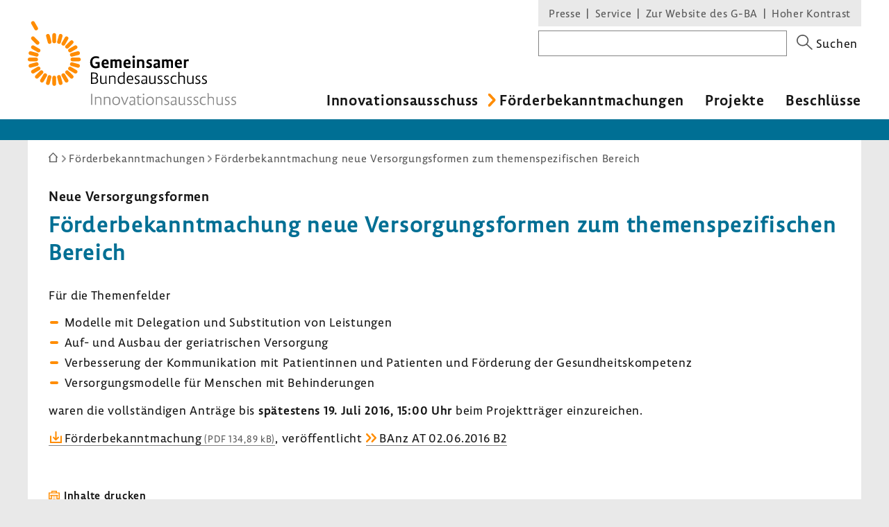

--- FILE ---
content_type: text/html; charset=UTF-8
request_url: https://innovationsfonds.g-ba.de/foerderbekanntmachungen/foerderbekanntmachung-neue-versorgungsformen-zum-themenspezifischen-bereich.5
body_size: 7839
content:
<!DOCTYPE html>
<html xml:lang="de" lang="de" xmlns="http://www.w3.org/1999/xhtml" class="no-js">
    <head>
        <meta http-equiv="Content-Type" content="text/html; charset=utf-8" />
        <meta http-equiv="X-UA-Compatible" content="IE=edge" />
        <title>Förderbekanntmachung neue Versorgungsformen zum themenspezifischen Bereich - G-BA Innovationsfonds</title>
        <meta name="robots" content="index, follow" />
        <meta name="viewport" content="width=device-width, initial-scale=1.0">

                    <link rel="stylesheet" type="text/css" href="/assets-version-1768231540/css/screen.css" media="screen, print" />
        
            
        <link rel="shortcut icon" href="/assets-version-1768231540/favicon.ico" />

        
        <style>
            /* Lemon Sans Next Regular 300 */
            @font-face {
                font-family: 'Lemon';
                font-style: normal;
                font-weight: 300;
                src:
                    url('/assets-version-1768231540/bundles/gbadesignsystem/fonts/LemonSansNext-Regular.woff2') format('woff2'), /* Chrome 26+, Opera 23+, Firefox 39+ */
                    url('/assets-version-1768231540/bundles/gbadesignsystem/fonts/LemonSansNext-Regular.woff') format('woff'); /* Chrome 6+, Firefox 3.6+, IE 9+, Safari 5.1+ */
            }

            /* Lemon Sans Next Regular 400 */
            @font-face {
                font-family: 'Lemon';
                font-style: normal;
                font-weight: 400;
                src:
                    url('/assets-version-1768231540/bundles/gbadesignsystem/fonts/LemonSansNext-Regular.woff2') format('woff2'), /* Chrome 26+, Opera 23+, Firefox 39+ */
                    url('/assets-version-1768231540/bundles/gbadesignsystem/fonts/LemonSansNext-Regular.woff') format('woff'); /* Chrome 6+, Firefox 3.6+, IE 9+, Safari 5.1+ */
            }

            /* Lemon Sans Next Regular Italic 300 */
            @font-face {
                font-family: 'Lemon';
                font-style: italic;
                font-weight: 400;
                src:
                    url('/assets-version-1768231540/bundles/gbadesignsystem/fonts/LemonSansNext-RegularItalic.woff2') format('woff2'), /* Chrome 26+, Opera 23+, Firefox 39+ */
                    url('/assets-version-1768231540/bundles/gbadesignsystem/fonts/LemonSansNext-RegularItalic.woff') format('woff'); /* Chrome 6+, Firefox 3.6+, IE 9+, Safari 5.1+ */
            }

            /* Hinweis: als fetten Schnitt verwenden wir die Lemon Medium! */

            /* Lemon Sans Next Medium 700 */
            @font-face {
                font-family: 'Lemon';
                font-style: normal;
                font-weight: 700;
                src:
                    url('/assets-version-1768231540/bundles/gbadesignsystem/fonts/LemonSansNext-Medium.woff2') format('woff2'), /* Chrome 26+, Opera 23+, Firefox 39+ */
                    url('/assets-version-1768231540/bundles/gbadesignsystem/fonts/LemonSansNext-Medium.woff') format('woff'); /* Chrome 6+, Firefox 3.6+, IE 9+, Safari 5.1+ */
            }

            /* Lemon Sans Next Medium Italic 700 */
            @font-face {
                font-family: 'Lemon';
                font-style: italic;
                font-weight: 700;
                src:
                    url('/assets-version-1768231540/bundles/gbadesignsystem/fonts/LemonSansNext-MediumItalic.woff2') format('woff2'), /* Chrome 26+, Opera 23+, Firefox 39+ */
                    url('/assets-version-1768231540/bundles/gbadesignsystem/fonts/LemonSansNext-MediumItalic.woff') format('woff'); /* Chrome 6+, Firefox 3.6+, IE 9+, Safari 5.1+ */
            }
        </style>

        <script>
                        (function(H){H.className=H.className.replace(/\bno-js\b/,'js')})(document.documentElement);

                        (function(H) {
                if (sessionStorage.fontsLoaded) {
                    H.classList.add("fonts-loaded");
                } else {
                    var script = document.createElement("script");
                    /* Unter Umständen kann der Pfad zu critical.js abweichend sein. Z.B. in GBA-extranet-deployment, wo das design-system-bundle eine Dependency vom
                    * extranet-core-bundle ist und der Pfad daher in den Asset-Ordner des Bundles verweisen muss, nicht wie üblich in den Asset-Ordner vom Projekt selber. */
                    script.src = "/assets-version-1768231540/js/critical.js";
                    script.async = true;

                    script.onload = function () {
                        var r = new FontFaceObserver("Lemon");
                        var b = new FontFaceObserver("Lemon", {weight: "700"});
                        var i = new FontFaceObserver("Lemon", {style: "italic"});

                        Promise.all([r.load(),b.load(),i.load()]).then(function () {
                            H.classList.add("fonts-loaded");
                            sessionStorage.fontsLoaded = true;
                        });
                    };
                    document.head.appendChild(script);
                }
            })(document.documentElement);
        </script>

                <script>
                        var Hyphenopoly = {
                require: {
                    "de": "Silbentrennungsalgorithmus"
                },
                paths: {
                    patterndir: "/assets-version-1768231540/js/hyphenopoly/",
                    maindir: "/assets-version-1768231540/js/hyphenopoly/"
                },
                setup: {
                    selectors: {
                        ".hyphenate": {
                            minWordLength: 8,
                            leftmin: 4,
                            rightmin: 4
                        }
                    }
                }
            };
        </script>
        <script src="/assets-version-1768231540/js/hyphenopoly/Hyphenopoly_Loader.js" async></script>
                    </head>
    <body id="top" class="        foerderbekanntmachungen
    " >
                
    <div class="gba-page js-gba-page">
                <ul class="gba-skip-navigation">
            <li><a class="gba-skip-navigation__link" href="#skip-to-content">Zum Inhalt</a></li>            <li><a class="gba-skip-navigation__link js-main-nav-skiplink" href="#main-nav">Zur Hauptnavigation</a></li>                    </ul>
        
        <header class="gba-header js-gba-header " role="banner">
            <div class="gba-header__logo gba-logo">
                                    <a class="gba-logo__link" href="/">
                        <span class="sr-only">Zur Startseite</span>
                                        <svg xmlns="http://www.w3.org/2000/svg" class="gba-logo__image gba-logo__image--ia" viewBox="0 0 297.7 120.7" width="280" height="121" aria-labelledby="gba-logo__svg-title"><title id="gba-logo__svg-title">Gemeinsamer Bundesausschuss</title><path d="M101.7 53.9c-.8-.4-2.5-.9-4.3-.9-3.3 0-5.1 2.1-5.1 6 0 4.1 1.8 6 4.9 6 1.1 0 1.9-.1 2.6-.3v-3.4h-3.1v-2.4h6.1v7.7c-1 .4-3.2 1.2-6 1.2-4.9 0-7.7-3.2-7.7-8.5 0-5.5 3.3-8.8 8.2-8.8 2.1 0 3.9.5 4.6.8l-.2 2.6z"></path><path d="M115.6 62.2h-7c.1 2 1.2 2.8 3.2 2.8 1.3 0 2.7-.3 3.4-.6l.1 2.4c-.8.3-2.3.8-4.2.8-3.8 0-5.7-2.2-5.7-6.2 0-3.7 1.8-6.5 5.4-6.5 3.7 0 4.8 2.4 4.8 5.6.1.6 0 1.3 0 1.7zm-4.8-4.9c-1.4 0-2.2 1.1-2.2 2.9l4.1-.2v-.3c0-1.5-.6-2.4-1.9-2.4z"></path><path d="M131.1 67.3v-8c0-1.3-.5-1.8-1.6-1.8-.7 0-1.5.2-2 .5.1.4.1.8.1 1.3v8h-3v-7.9c0-1.5-.6-1.8-1.6-1.8-.6 0-1.4.2-1.8.4v9.3h-3V55.1h3v.7c.7-.5 1.9-.9 2.9-.9 1.2 0 2.1.3 2.7 1.1.8-.5 2.1-1.1 3.5-1.1 2.3 0 3.7 1.2 3.7 3.7v8.6h-2.9z"></path><path d="M146.9 62.2h-7c.1 2 1.2 2.8 3.2 2.8 1.3 0 2.7-.3 3.4-.6l.1 2.4c-.8.3-2.3.8-4.2.8-3.8 0-5.7-2.2-5.7-6.2 0-3.7 1.8-6.5 5.4-6.5 3.7 0 4.8 2.4 4.8 5.6.1.6.1 1.3 0 1.7zm-4.8-4.9c-1.4 0-2.2 1.1-2.2 2.9l4.1-.2v-.3c0-1.5-.5-2.4-1.9-2.4z"></path><path d="M151.4 53.2c-1.1 0-1.9-.5-1.9-1.8 0-1.4.8-1.8 1.8-1.8s1.8.4 1.8 1.8c0 1.2-.7 1.8-1.7 1.8zm1.4 14.1h-3V55.1h3v12.2z"></path><path d="M163.5 67.3v-7.9c0-1.3-.8-1.8-2-1.8-1 0-1.9.3-2.5.6v9.1h-3V55.1h3v.8c.8-.5 2.1-.9 3.3-.9 2.4 0 4.1 1.2 4.1 3.8v8.6h-2.9z"></path><path d="M176.8 57.9c-.5-.2-1.6-.6-2.9-.6-1.1 0-1.5.4-1.5 1.1 0 1.9 5.1 1 5.1 5.2 0 3-2.1 3.9-4.5 3.9-1.9 0-3.1-.4-3.6-.6l.1-2.7c.6.3 1.9.7 3.4.7 1.2 0 1.7-.4 1.7-1.2 0-2-5-1.1-5-5.2 0-2.5 1.9-3.7 4.3-3.7 1.8 0 2.9.4 3.3.5l-.4 2.6z"></path><path d="M188.8 64.1c0 1.8.4 3.3.4 3.3h-2.5c-.2 0-.2-.6-.3-1.1h-.1c-.5.6-1.8 1.4-3.5 1.4-2 0-3.4-1-3.4-3.6 0-3 3.1-3.6 5.5-3.6h.9V59c0-1.2-.9-1.4-1.9-1.4-1.5 0-2.9.3-3.6.7l-.1-2.6c.7-.3 2.3-.7 4.2-.7 2.3 0 4.4.8 4.4 3.6v5.5zm-3.8-1.8c-1.6 0-2.6.6-2.6 1.5 0 .8.4 1.3 1.3 1.3 1 0 1.8-.4 2.2-.7v-2c-.2 0-.5-.1-.9-.1z"></path><path d="M204.6 67.3v-8c0-1.3-.5-1.8-1.6-1.8-.7 0-1.5.2-2 .5.1.4.1.8.1 1.3v8h-3v-7.9c0-1.5-.6-1.8-1.6-1.8-.6 0-1.4.2-1.8.4v9.3h-3V55.1h3v.7c.7-.5 1.9-.9 2.9-.9 1.2 0 2.1.3 2.7 1.1.8-.5 2.1-1.1 3.5-1.1 2.3 0 3.7 1.2 3.7 3.7v8.6h-2.9z"></path><path d="M220.2 62.2h-7c.1 2 1.2 2.8 3.2 2.8 1.3 0 2.7-.3 3.4-.6l.1 2.4c-.8.3-2.3.8-4.2.8-3.8 0-5.7-2.2-5.7-6.2 0-3.7 1.8-6.5 5.4-6.5 3.7 0 4.8 2.4 4.8 5.6.1.6 0 1.3 0 1.7zm-4.8-4.9c-1.4 0-2.2 1.1-2.2 2.9l4.1-.2v-.3c0-1.5-.6-2.4-1.9-2.4z"></path><path d="M226.1 56.1c.6-.8 1.6-1.2 2.7-1.2.4 0 .8.1 1.1.1v2.8c-.3-.1-.9-.2-1.7-.2-1.3 0-2.2.5-2.2 1.6v8h-3V55.1h3l.1 1z"></path><path d="M97.8 81.6c1.9.7 2.7 2.4 2.7 4 0 3.3-2.3 4.5-5.7 4.5h-4.4V73.9h4.5c3.3 0 5.2 1.2 5.2 4.1-.1 1.8-1.2 3-2.3 3.6zm-5.8-.4h4.2c.8-.3 2.1-1.3 2.1-3.1 0-2.1-1.4-2.8-3.7-2.8H92v5.9zm0 7.5h2.7c2.5 0 4.1-.8 4.1-3.1 0-1.8-1-3.1-3.8-3.1h-3v6.2z"></path><path d="M105.1 78.5v8.1c0 1.7.9 2.4 2.4 2.4 1.4 0 2.6-.7 3.4-1.3v-9.1h1.6v9c0 1.7.4 2.6.4 2.6h-1.3c-.2 0-.5-.6-.5-1.3h-.1c-.8.7-2.1 1.5-3.9 1.5-2.3 0-3.7-1.1-3.7-3.6v-8.3h1.7z"></path><path d="M123.8 90.1V82c0-1.7-1.1-2.3-2.6-2.3-1.3 0-2.6.5-3.5 1v9.4H116V78.5h1.6v1c1-.6 2.5-1.2 3.9-1.2 2.3 0 3.9 1 3.9 3.5v8.4h-1.6z"></path><path d="M138.4 87.5V74.9c0-.7 0-1.4-.1-1.8l-1.6.1c.1.5.1 1.2.1 2v3.7c-.6-.3-1.6-.6-2.8-.6-3.4 0-5.6 2.1-5.6 6.1 0 3.6 1.9 6 4.9 6 1.9 0 3.2-.9 3.7-1.4h.1c.1.6.3 1.2.5 1.2h1.3c0-.1-.5-1-.5-2.7zm-1.6.2c-.5.5-1.7 1.2-3.2 1.2-2.2 0-3.5-1.8-3.5-4.6 0-3.1 1.6-4.7 3.9-4.7 1.4 0 2.4.4 2.8.7v7.4z"></path><path d="M150.5 84.7H143c.1 2.9 1.4 4.2 4 4.2 1.4 0 2.5-.3 3.1-.6v1.3c-.6.3-1.8.6-3.4.6-3.6 0-5.4-2-5.4-6 0-3.7 1.7-6.1 4.9-6.1s4.3 2.2 4.3 5c.1.7 0 1.3 0 1.6zm-4.3-5.1c-2 0-3.1 1.5-3.2 4l5.9-.1c0-.2.1-.4.1-.6 0-1.9-.8-3.3-2.8-3.3z"></path><path d="M159.4 80.1c-.4-.2-1.3-.5-2.7-.5-1.4 0-2.2.6-2.2 1.8 0 2.6 5.4 1.7 5.4 5.6 0 2.5-1.9 3.4-4.1 3.4-1.7 0-2.7-.4-3.1-.6v-1.5c.4.2 1.5.6 3 .6 1.4 0 2.5-.6 2.5-1.9 0-2.7-5.3-1.8-5.3-5.6 0-2.1 1.6-3.2 3.7-3.2 1.6 0 2.5.3 2.8.4v1.5z"></path><path d="M170.4 87.5v-6c0-2.7-2-3.2-3.8-3.2-1.8 0-3.1.3-3.7.6l.1 1.4c.7-.3 2-.6 3.5-.6 1.2 0 2.4.3 2.4 2v2.2h-1.4c-3 0-5.4.9-5.4 3.4 0 2.1 1.2 3.2 3.1 3.2 1.7 0 3.1-.9 3.8-1.6h.1v.1c0 .7.3 1.3.5 1.3h1.3c-.1-.2-.5-1.1-.5-2.8zm-1.6.1c-.5.4-1.8 1.3-3.3 1.3-1.2 0-1.9-.7-1.9-1.9 0-1.4 1.3-2.2 3.8-2.2.6 0 1.1 0 1.3.1l.1 2.7z"></path><path d="M192.1 80.1c-.4-.2-1.3-.5-2.7-.5-1.4 0-2.2.6-2.2 1.8 0 2.6 5.4 1.7 5.4 5.6 0 2.5-1.9 3.4-4.1 3.4-1.7 0-2.7-.4-3.1-.6v-1.5c.4.2 1.5.6 3 .6 1.4 0 2.5-.6 2.5-1.9 0-2.7-5.3-1.8-5.3-5.6 0-2.1 1.6-3.2 3.7-3.2 1.6 0 2.5.3 2.8.4v1.5z"></path><path d="M201.3 80.1c-.4-.2-1.3-.5-2.7-.5-1.4 0-2.2.6-2.2 1.8 0 2.6 5.4 1.7 5.4 5.6 0 2.5-1.9 3.4-4.1 3.4-1.7 0-2.7-.4-3.1-.6v-1.5c.4.2 1.5.6 3 .6 1.4 0 2.5-.6 2.5-1.9 0-2.7-5.3-1.8-5.3-5.6 0-2.1 1.6-3.2 3.7-3.2 1.6 0 2.5.3 2.8.4v1.5z"></path><path d="M212.4 80.1c-.6-.2-1.4-.5-2.8-.5-2.5 0-4 1.6-4 4.7 0 3.2 1.5 4.6 4 4.6 1.5 0 2.5-.4 3-.6v1.3c-.6.3-1.7.7-3.1.7-3.5 0-5.5-1.8-5.5-6 0-4 2.1-6.1 5.5-6.1 1.4 0 2.5.2 2.9.4v1.5z"></path><path d="M222.9 90.1V82c0-1.7-1.1-2.3-2.6-2.3-1.3 0-2.6.5-3.5 1v9.4h-1.6v-15c0-.9-.1-1.5-.1-2l1.6-.1c.1.4.1 1.1.1 1.8v4.6c1-.6 2.4-1.2 3.9-1.2 2.2 0 3.9 1 3.9 3.5v8.4h-1.7z"></path><path d="M246.2 80.1c-.4-.2-1.3-.5-2.7-.5-1.4 0-2.2.6-2.2 1.8 0 2.6 5.4 1.7 5.4 5.6 0 2.5-1.9 3.4-4.1 3.4-1.7 0-2.7-.4-3.1-.6v-1.5c.4.2 1.5.6 3 .6 1.4 0 2.5-.6 2.5-1.9 0-2.7-5.3-1.8-5.3-5.6 0-2.1 1.6-3.2 3.7-3.2 1.6 0 2.5.3 2.8.4v1.5z"></path><path d="M255.5 80.1c-.4-.2-1.3-.5-2.7-.5-1.4 0-2.2.6-2.2 1.8 0 2.6 5.4 1.7 5.4 5.6 0 2.5-1.9 3.4-4.1 3.4-1.7 0-2.7-.4-3.1-.6v-1.5c.4.2 1.5.6 3 .6 1.4 0 2.5-.6 2.5-1.9 0-2.7-5.3-1.8-5.3-5.6 0-2.1 1.6-3.2 3.7-3.2 1.6 0 2.5.3 2.8.4v1.5z"></path><path d="M175.1 78.5v8.1c0 1.7.9 2.4 2.4 2.4 1.4 0 2.6-.7 3.4-1.3v-9.1h1.6v9c0 1.7.4 2.6.4 2.6h-1.3c-.2 0-.5-.6-.5-1.3h-.1c-.8.7-2.1 1.5-3.9 1.5-2.3 0-3.7-1.1-3.7-3.6v-8.3h1.7z"></path><path d="M229.3 78.5v8.1c0 1.7.9 2.4 2.5 2.4 1.4 0 2.6-.7 3.4-1.3v-9.1h1.6v9c0 1.7.4 2.6.4 2.6h-1.3c-.2 0-.5-.6-.5-1.3-.8.7-2.1 1.5-3.9 1.5-2.3 0-3.7-1.1-3.7-3.6v-8.3h1.5z"></path><g fill="#878787"><path d="M92.1 104.3v16.1h-1.6v-16.1h1.6z"></path><path d="M103.6 120.4v-8c0-1.7-1-2.3-2.6-2.3-1.3 0-2.6.5-3.5 1v9.3h-1.6v-11.6h1.6v1c1-.6 2.5-1.1 3.8-1.1 2.2 0 3.9 1 3.9 3.5v8.3l-1.6-.1z"></path><path d="M116.4 120.4v-8c0-1.7-1-2.3-2.6-2.3-1.3 0-2.6.5-3.5 1v9.3h-1.6v-11.6h1.6v1c1-.6 2.5-1.1 3.8-1.1 2.2 0 3.9 1 3.9 3.5v8.3l-1.6-.1z"></path><path d="M126.2 120.6c-3.3 0-5.4-1.8-5.4-6 0-4.1 2.4-6 5.6-6 3.4 0 5.4 1.7 5.4 6-.1 4.2-2.3 6-5.6 6zm.1-10.6c-2.4 0-3.9 1.4-3.9 4.6 0 3.4 1.5 4.6 3.8 4.6 2.5 0 3.9-1.3 3.9-4.6s-1.3-4.6-3.8-4.6z"></path><path d="M139.1 120.4h-1.5l-4.6-11.6h1.8l3.6 9.7 3.8-9.7h1.7l-4.8 11.6z"></path><path d="M158.4 108.8h3.9l-.1 1.4h-3.8v6.6c0 1.5.5 2.4 2.1 2.4.9 0 1.6-.2 2-.3v1.3c-.4.1-1.2.4-2.3.4-2.5 0-3.4-1.3-3.4-3.5v-6.9h-1.5v-1.3c1.1 0 1.4-.1 1.6-.3.2-.2.2-.6.3-2.1h1.3l-.1 2.3z"></path><path d="M165.4 106.4c-.6 0-1.1-.3-1.1-1.1s.5-1.1 1.1-1.1c.6 0 1.1.3 1.1 1.1 0 .7-.5 1.1-1.1 1.1zm.8 14h-1.6v-11.6h1.6v11.6z"></path><path d="M174.5 120.6c-3.3 0-5.4-1.8-5.4-6 0-4.1 2.4-6 5.6-6 3.4 0 5.4 1.7 5.4 6 0 4.2-2.3 6-5.6 6zm.1-10.6c-2.4 0-3.9 1.4-3.9 4.6 0 3.4 1.5 4.6 3.8 4.6 2.5 0 3.9-1.3 3.9-4.6s-1.3-4.6-3.8-4.6z"></path><path d="M190.7 120.4v-8c0-1.7-1-2.3-2.6-2.3-1.3 0-2.6.5-3.5 1v9.3H183v-11.6h1.6v1c1-.6 2.5-1.1 3.8-1.1 2.2 0 3.9 1 3.9 3.5v8.3l-1.6-.1z"></path><path d="M201.6 110.4c-.4-.2-1.3-.5-2.6-.5-1.4 0-2.2.6-2.2 1.7 0 2.5 5.3 1.7 5.3 5.6 0 2.5-1.9 3.4-4.1 3.4-1.6 0-2.6-.4-3-.5v-1.5c.4.2 1.5.6 3 .6 1.4 0 2.5-.5 2.5-1.9 0-2.7-5.3-1.8-5.3-5.6 0-2.1 1.6-3.2 3.7-3.2 1.5 0 2.5.3 2.8.4l-.1 1.5z"></path><path d="M234 110.4c-.4-.2-1.3-.5-2.6-.5-1.4 0-2.2.6-2.2 1.7 0 2.5 5.3 1.7 5.3 5.6 0 2.5-1.9 3.4-4 3.4-1.6 0-2.6-.4-3-.5v-1.5c.4.2 1.5.6 3 .6 1.4 0 2.5-.5 2.5-1.9 0-2.7-5.3-1.8-5.3-5.6 0-2.1 1.6-3.2 3.7-3.2 1.5 0 2.5.3 2.8.4l-.2 1.5z"></path><path d="M243.2 110.4c-.4-.2-1.3-.5-2.6-.5-1.4 0-2.2.6-2.2 1.7 0 2.5 5.3 1.7 5.3 5.6 0 2.5-1.9 3.4-4 3.4-1.6 0-2.6-.4-3-.5v-1.5c.4.2 1.5.6 3 .6 1.4 0 2.5-.5 2.5-1.9 0-2.7-5.3-1.8-5.3-5.6 0-2.1 1.6-3.2 3.7-3.2 1.5 0 2.5.3 2.8.4l-.2 1.5z"></path><path d="M254.2 110.4c-.5-.2-1.4-.5-2.8-.5-2.5 0-4 1.6-4 4.6 0 3.2 1.5 4.6 3.9 4.6 1.5 0 2.5-.4 2.9-.6v1.3c-.6.3-1.7.7-3.1.7-3.5 0-5.4-1.8-5.4-5.9 0-4 2-6.1 5.5-6.1 1.4 0 2.5.2 2.9.4l.1 1.5z"></path><path d="M264.6 120.4v-8c0-1.7-1.1-2.3-2.6-2.3-1.3 0-2.6.5-3.5 1v9.3h-1.6v-14.9c0-.9 0-1.5-.1-2l1.5-.1c.1.4.1 1.1.1 1.8v4.6c1-.6 2.4-1.1 3.8-1.1 2.2 0 3.8 1 3.8 3.4v8.3h-1.4z"></path><path d="M288 110.4c-.4-.2-1.3-.5-2.6-.5-1.4 0-2.2.6-2.2 1.7 0 2.5 5.3 1.7 5.3 5.6 0 2.5-1.9 3.4-4 3.4-1.6 0-2.6-.4-3-.5v-1.5c.4.2 1.5.6 3 .6 1.4 0 2.5-.5 2.5-1.9 0-2.7-5.3-1.8-5.3-5.6 0-2.1 1.6-3.2 3.7-3.2 1.5 0 2.5.3 2.8.4l-.2 1.5z"></path><path d="M297.2 110.4c-.4-.2-1.3-.5-2.6-.5-1.4 0-2.2.6-2.2 1.7 0 2.5 5.3 1.7 5.3 5.6 0 2.5-1.9 3.4-4 3.4-1.6 0-2.6-.4-3-.5v-1.5c.4.2 1.5.6 3 .6 1.4 0 2.5-.5 2.5-1.9 0-2.7-5.3-1.8-5.3-5.6 0-2.1 1.6-3.2 3.7-3.2 1.5 0 2.5.3 2.8.4l-.2 1.5z"></path><path d="M153.3 117.9v-6c0-2.7-2-3.2-3.8-3.2-1.8 0-3.1.3-3.7.6l.1 1.4c.7-.3 2-.6 3.5-.6 1.2 0 2.4.3 2.4 2v2.2h-1.4c-3 0-5.4.9-5.4 3.4 0 2.1 1.2 3.2 3.1 3.2 1.7 0 3.1-.9 3.8-1.6h.1v.1c0 .7.3 1.3.5 1.3h1.3c-.1-.2-.5-1.1-.5-2.8zm-1.6.1c-.5.4-1.8 1.3-3.3 1.3-1.2 0-1.9-.7-1.9-1.9 0-1.4 1.3-2.2 3.8-2.2.6 0 1.1 0 1.3.1l.1 2.7z"></path><path d="M212.4 117.9v-6c0-2.7-2-3.2-3.8-3.2-1.8 0-3.1.3-3.7.6l.1 1.4c.7-.3 2-.6 3.5-.6 1.2 0 2.4.3 2.4 2v2.2h-1.4c-3 0-5.4.9-5.4 3.4 0 2.1 1.2 3.2 3.1 3.2 1.7 0 3.1-.9 3.8-1.6h.1v.1c0 .7.3 1.3.5 1.3h1.3c-.1-.2-.5-1.1-.5-2.8zm-1.6.1c-.5.4-1.8 1.3-3.3 1.3-1.2 0-1.9-.7-1.9-1.9 0-1.4 1.3-2.2 3.8-2.2.6 0 1.1 0 1.3.1l.1 2.7z"></path><path d="M217.2 108.8v8.1c0 1.7.9 2.4 2.4 2.4 1.4 0 2.6-.7 3.4-1.3v-9.1h1.6v9c0 1.7.4 2.6.4 2.6h-1.3c-.2 0-.5-.6-.5-1.3h-.1c-.8.7-2.1 1.5-3.9 1.5-2.3 0-3.7-1.1-3.7-3.6v-8.3h1.7z"></path><path d="M271.2 108.8v8.1c0 1.7.9 2.4 2.5 2.4 1.4 0 2.6-.7 3.4-1.3v-9.1h1.6v9c0 1.7.4 2.6.4 2.6h-1.3c-.2 0-.5-.6-.5-1.3-.8.7-2.1 1.5-3.9 1.5-2.3 0-3.7-1.1-3.7-3.6v-8.3h1.5z"></path></g><g><g fill="#FF8C00"><path d="M40.5 20v9.2c0 3.6-5.4 3.6-5.4 0V20c0-3.6 5.4-3.6 5.4 0"></path><path d="M31.4 20.5l2.4 8.8c.9 3.5-4.3 4.9-5.2 1.4l-2.4-8.8c-1-3.5 4.2-4.9 5.2-1.4"></path><path d="M8.8 35.3l7.9 4.6c3.1 1.8.4 6.5-2.7 4.7l-8-4.7c-3.1-1.8-.4-6.5 2.8-4.6"></path><path d="M4.6 43.4l8.8 2.4c3.5.9 2.1 6.2-1.4 5.2l-8.8-2.4c-3.5-.9-2.1-6.1 1.4-5.2"></path><path d="M2.7 52.4h9.2c3.6 0 3.6 5.4 0 5.4H2.7c-3.6 0-3.6-5.4 0-5.4"></path><path d="M3.2 61.6l8.8-2.4c3.5-.9 4.9 4.3 1.4 5.2l-8.8 2.4c-3.5 1-4.9-4.2-1.4-5.2"></path><path d="M6.1 70.3l7.9-4.6c3.1-1.8 5.8 2.9 2.7 4.7L8.8 75c-3.1 1.8-5.9-2.9-2.7-4.7"></path><path d="M11.1 78l6.5-6.5c2.6-2.6 6.4 1.3 3.8 3.8l-6.5 6.5c-2.5 2.6-6.4-1.2-3.8-3.8"></path><path d="M17.9 84.2l4.6-7.9c1.8-3.1 6.5-.4 4.7 2.7l-4.6 7.9c-1.8 3.1-6.5.4-4.7-2.7"></path><path d="M26.1 88.4l2.4-8.8c.9-3.5 6.2-2.1 5.2 1.4l-2.4 8.8c-.9 3.4-6.1 2-5.2-1.4"></path><path d="M35.1 90.3v-9.2c0-3.6 5.4-3.6 5.4 0v9.2c0 3.6-5.4 3.6-5.4 0"></path><path d="M44.3 89.8L42 80.9c-.9-3.5 4.3-4.9 5.2-1.4l2.4 8.8c.9 3.5-4.3 4.9-5.3 1.5"></path><path d="M53 86.9L48.5 79c-1.8-3.1 2.9-5.8 4.7-2.7l4.6 7.9c1.7 3.1-3 5.8-4.8 2.7"></path><path d="M60.8 81.9l-6.5-6.5c-2.6-2.6 1.3-6.4 3.8-3.8l6.5 6.5c2.5 2.5-1.3 6.3-3.8 3.8"></path><path d="M66.9 75L59 70.5c-3.1-1.8-.4-6.5 2.7-4.7l7.9 4.6c3.1 1.7.4 6.4-2.7 4.6"></path><path d="M71.1 66.9l-8.8-2.4c-3.5-.9-2.1-6.2 1.4-5.2l8.8 2.4c3.5.9 2 6.1-1.4 5.2"></path><path d="M73 57.8h-9.2c-3.6 0-3.6-5.4 0-5.4H73c3.6 0 3.6 5.4 0 5.4"></path><path d="M72.5 48.7L63.6 51c-3.5.9-4.9-4.3-1.4-5.2l8.8-2.4c3.6-.9 5 4.3 1.5 5.3"></path><path d="M69.6 39.9l-7.9 4.6c-3.1 1.8-5.8-2.9-2.7-4.7l7.9-4.6c3.1-1.8 5.8 2.9 2.7 4.7"></path><path d="M64.6 32.2l-6.5 6.5c-2.6 2.6-6.4-1.3-3.8-3.8l6.5-6.5c2.5-2.6 6.3 1.3 3.8 3.8"></path><path d="M57.7 26.1L53.2 34c-1.8 3.1-6.5.4-4.7-2.7l4.6-7.9c1.7-3.1 6.4-.4 4.6 2.7"></path><path d="M49.6 21.9l-2.4 8.8c-.9 3.5-6.2 2.1-5.2-1.4l2.4-8.8c.9-3.5 6.1-2.1 5.2 1.4"></path><path d="M9.3 22.8l6.5 6.5c2.6 2.6-1.3 6.4-3.8 3.8l-6.5-6.5c-2.6-2.5 1.3-6.3 3.8-3.8"></path><path d="M9.7 1.4l4.6 7.9c1.8 3.1-2.9 5.8-4.7 2.7L5.1 4.1C3.3 1 7.9-1.7 9.7 1.4"></path></g></g></svg>
                                    </a>
                            </div>

                        <nav class="js-gba-navigations-container" aria-label="Hauptnavigation &#xF6;ffnen" data-nav-schliessen-text="Hauptnavigation schliessen">
                <button class="gba-navigations-toggle js-gba-navigations-toggle" aria-expanded="false" aria-controls="gba-header-navigations">
                    <span class="gba-navigations-toggle__text">Menü</span>
                    <i class="gba-navigations-toggle__icon gba-navigations-toggle-icon" aria-hidden="true">
                        <span class="gba-navigations-toggle-icon__line gba-navigations-toggle-icon__line--top"></span>
                        <span class="gba-navigations-toggle-icon__line gba-navigations-toggle-icon__line--middle"></span>
                        <span class="gba-navigations-toggle-icon__line gba-navigations-toggle-icon__line--middle"></span>
                        <span class="gba-navigations-toggle-icon__line gba-navigations-toggle-icon__line--bottom"></span>
                    </i>
                </button>
            </nav>
            
            <div id="gba-header-navigations" class="gba-header__navigations js-gba-header__navigations">
                                <div class="gba-sysnav-suche-container">
                                            <nav id="top-sys-nav" class="gba-nav gba-sys-nav gba-sys-nav--top" role="navigation" aria-label="Extranavigation und Volltextsuche">
                                
                                                                
            <ul class="nav__list nav__list--level-0">
                                        <li class="        nav__item     nav__item--is-first nav__item--is-first-0    nav__item--is-parent nav_item--is-parent-0    nav__item--level-0">
                <a href="/presse/" class="nav__text nav__text-0">Presse</a>
                                
                    </li>
    
                                        <li class="        hidden-mobile-nav             nav__item         nav__item--is-parent nav_item--is-parent-0    nav__item--level-0">
                <a href="/service/" class="nav__text nav__text-0">Service</a>
                                
                    </li>
    
                                        <li class="            hidden-desktop-nav         nav__item     nav__item--is-last nav__item--is-last-0        nav__item--level-0">
                <a href="/suche/" class="nav__text nav__text-0">Suche</a>
                                
                    </li>
    
                        <li class="nav__item nav__item--level-0">
                <a href="https://www.g-ba.de/" class="nav__text nav__text-0">
                    Zur Website des G-BA
                </a>
            </li>
            <li class="nav__item nav__item--level-0 nav__item--last-visible-mobile">
                <button class="gba-button--unstyled nav__text nav__text-0 inline js-hoher-kontrast">
                    Hoher Kontrast
                </button>
            </li>
        </ul>
    
            

                        </nav>
                    
                        
    <form method="get" action="/suche/" novalidate="novalidate" class="gba-global-search" role="search">
<label class="gba-global-search__label required" for="gba-header-suche">
            Suchbegriff</label>
    <div class="gba-global-search__input-wrapper"><input type="text" id="gba-header-suche" name="suchbegriff" required="required" class="gba-form-row__widget gba-form-widget-text gba-global-search__text gba-form-widget-text"/></div>
    <button class="gba-global-search__button" type="submit">
        <span class="gba-global-search__button-icon u-block" aria-hidden="true">
            <svg viewBox="0 0 27 27" width="28" height="27"><path fill="#555" d="M17.9 16.5c1.4-1.7 2.3-3.9 2.3-6.4C20.2 4.6 15.7 0 10.1 0S0 4.6 0 10.1s4.6 10.1 10.1 10.1c2.4 0 4.7-.8 6.4-2.3l9.1 9.1 1.4-1.4-9.1-9.1zm-7.8 1.7c-4.4 0-8.1-3.6-8.1-8.1S5.7 2 10.1 2s8.1 3.6 8.1 8.1-3.6 8.1-8.1 8.1z"></path></svg>
        </span>
        <span class="gba-global-search__button-text">Suchen</span>
    </button>
</form>

                </div>

                                    <div class="gba-page__main-nav">
                        <nav id="main-nav" class="gba-nav gba-main-nav js-gba-main-nav hyphenate" role="navigation" aria-label="Hauptnavigation">
                                
                                                                                    <ul class="gba-main-nav__list gba-main-nav__list--level-0 js-gba-main-nav__root ">
                                                        <li class="    gba-main-nav__item gba-main-nav__item--level-0     gba-main-nav__item--has-menu js-gba-main-nav__item--has-menu">
                <a href="/innovationsausschuss/" class="gba-main-nav__text gba-main-nav__text--level-0 js-gba-main-nav__text">Innovationsausschuss</a>
                                                                                    <div class="gba-main-nav__dropdown-wrapper">
                                    <ul class="gba-main-nav__list gba-main-nav__list--level-1  js-gba-main-nav__menu">
                                                                <li class="    gba-main-nav__item gba-main-nav__item--level-1     ">
                <a href="/innovationsausschuss/expertenpool/" class="gba-main-nav__text gba-main-nav__text--level-1 ">Expertenpool</a>
                                                    
                    </li>
    
                                                                <li class="    gba-main-nav__item gba-main-nav__item--level-1     ">
                <a href="/innovationsausschuss/geschaeftsstelle/" class="gba-main-nav__text gba-main-nav__text--level-1 ">Geschäftsstelle</a>
                                                    
                    </li>
    
                                            </ul>
                            </div>
            
            
                    </li>
    
                                                        <li class="    gba-main-nav__item gba-main-nav__item--level-0     gba-main-nav__item--is-on-active-path     gba-main-nav__item--has-menu js-gba-main-nav__item--has-menu">
                <a href="/foerderbekanntmachungen/" class="gba-main-nav__text gba-main-nav__text--level-0 js-gba-main-nav__text">Förderbekanntmachungen</a>
                                                                                    <div class="gba-main-nav__dropdown-wrapper">
                                    <ul class="gba-main-nav__list gba-main-nav__list--level-1  js-gba-main-nav__menu">
                                                                <li class="    gba-main-nav__item gba-main-nav__item--level-1     ">
                <a href="/foerderbekanntmachungen/konsultationsverfahren/" class="gba-main-nav__text gba-main-nav__text--level-1 ">Konsultationsverfahren</a>
                                                    
                    </li>
    
                                            </ul>
                            </div>
            
            
                    </li>
    
                                                        <li class="    gba-main-nav__item gba-main-nav__item--level-0     ">
                <a href="/projekte/" class="gba-main-nav__text gba-main-nav__text--level-0 js-gba-main-nav__text">Projekte</a>
                                                    
                    </li>
    
                                                        <li class="        hidden-desktop-nav         gba-main-nav__item gba-main-nav__item--level-0     gba-main-nav__item--has-menu js-gba-main-nav__item--has-menu">
                <a href="/service/" class="gba-main-nav__text gba-main-nav__text--level-0 js-gba-main-nav__text">Service</a>
                                                                                    <div class="gba-main-nav__dropdown-wrapper">
                                    <ul class="gba-main-nav__list gba-main-nav__list--level-1  js-gba-main-nav__menu">
                                                                <li class="    gba-main-nav__item gba-main-nav__item--level-1     ">
                <a href="/service/informationsmaterialien-grafiken/" class="gba-main-nav__text gba-main-nav__text--level-1 ">Informationsmaterialien und Grafiken</a>
                                                    
                    </li>
    
                                                                <li class="    gba-main-nav__item gba-main-nav__item--level-1     ">
                <a href="/service/veranstaltungen/" class="gba-main-nav__text gba-main-nav__text--level-1 ">Veranstaltungen</a>
                                                    
                    </li>
    
                                                                <li class="    gba-main-nav__item gba-main-nav__item--level-1     ">
                <a href="/service/projekteinblicke/" class="gba-main-nav__text gba-main-nav__text--level-1 ">Projekteinblicke</a>
                                                    
                    </li>
    
                                            </ul>
                            </div>
            
            
                    </li>
    
                                                        <li class="    gba-main-nav__item gba-main-nav__item--level-0     ">
                <a href="/beschluesse/" class="gba-main-nav__text gba-main-nav__text--level-0 js-gba-main-nav__text">Beschlüsse</a>
                                                    
                    </li>
    
                                    </ul>
                        
            

                        </nav>
                    </div>
                            </div>
        </header>

        
        <div class="gba-page__body js-page-body ">
            
                                                            <div class="gba-breadcrumbs">
    <span class="gba-breadcrumbs__label">Sie sind hier: </span>
    <ol class="gba-breadcrumbs__list">
                                    <li class="gba-breadcrumb js-breadcrumb">
                    <a class="gba-breadcrumb__link js-breadcrumb-link" href="/">
                        <span class="gba-breadcrumb__caption js-breadcrumb-caption">
                            <svg role="img" class="margin-right-fifteenth" xmlns="http://www.w3.org/2000/svg" xml:space="preserve" height="0.875em" viewBox="0 0 276.76 290.2">
                                    <title>Startseite</title>
                                    <path fill="currentColor" d="M271.58 135.2 138.38 2.5 5.18 135.2c-3.6 3.6-3.6 9.4 0 13 1.8 1.8 4.2 2.7 6.5 2.7 2.4 0 4.7-.9 6.5-2.7l11-11v150.5h218.4V137.2l11 11c3.6 3.6 9.4 3.6 13 0 3.6-3.6 3.6-9.4 0-13zm-224-16.3 90.8-90.4 90.8 90.4v150.4H47.68V119.4c0-.1-.1-.3-.1-.5z" style="stroke:currentColor;stroke-width:11;stroke-linejoin:round;stroke-miterlimit:4;stroke-dasharray:none;stroke-opacity:1;paint-order:stroke fill markers"></path>
                                </svg></span><span class="gba-breadcrumb__trenner"></span></a>
                </li>
                                                <li class="gba-breadcrumb js-breadcrumb">
                    <a class="gba-breadcrumb__link js-breadcrumb-link" href="/foerderbekanntmachungen/">
                        <span class="gba-breadcrumb__caption js-breadcrumb-caption">
                            Förderbekanntmachungen</span><span class="gba-breadcrumb__trenner"></span></a>
                </li>
                                                <li class="gba-breadcrumb js-breadcrumb">
                    <a class="gba-breadcrumb__link js-breadcrumb-link" href="" aria-current="page" title="F&#xF6;rderbekanntmachung neue Versorgungsformen zum themenspezifischen Bereich">
                        <span class="gba-breadcrumb__caption js-breadcrumb-caption">
                            Förderbekanntmachung neue Versorgungsformen zum themenspezifischen Bereich</span></a>
                </li>
                        </ol>
</div>

                                    
                <main id="skip-to-content" class="gba-page__main gba-grid hyphenate" role="main">
                                                                        <div class="gba-page__content">
                                        <div class="gba-stack">Neue Versorgungsformen</div>
    <h1>Förderbekanntmachung neue Versorgungsformen zum themenspezifischen Bereich</h1>
        <div class="gba-content">
        <p>Für die Themenfelder</p><ul><li>Modelle mit Delegation und Substitution von Leistungen</li><li>Auf- und Ausbau der geriatrischen Versorgung</li><li>Verbesserung der Kommunikation mit Patientinnen und Patienten und Förderung der Gesundheitskompetenz</li><li>Versorgungsmodelle für Menschen mit Behinderungen</li></ul><p>waren die vollständigen Anträge bis <strong>spätestens 19. Juli 2016, 15:00 Uhr</strong> beim Projektträger einzureichen.</p><p><a href="/downloads/media/36/2016-05-11_Foederbekanntmachung_nF2_spez.pdf" class="download-helper wfd-filetype-pdf"><span class="gba-download__text">Förderbekanntmachung</span><span class="gba-download__dateiinfo">(PDF 134,89 kB)</span></a>, veröffentlicht <a href="https://www.bundesanzeiger.de/pub/de/amtlicher-teil?year=2016&amp;edition=BAnz+AT+02.06.2016">BAnz AT 02.06.2016 B2</a></p>
    </div>

                            </div>
                                                                                                            </main>

            
                            <div class="gba-page__abbinder gba-abbinder font-size-small">
                    <div class="gba-abbinder__drucken">
                        <svg class="gba-icon" viewBox="0 0 23.53 21" width="19" height="17" aria-hidden="true">
    <path fill="#ff8c00" d="M4.83,21V18H0V3.36H5.75V0H17.61V3.36h5.92V18H18.64v3Zm11.74-2.07V10.84H6.9v8.09Zm4.89-3V5.43H2.07V15.89H4.83V10.82h-.6a1,1,0,1,1,0-2.07H19.15a1,1,0,0,1,0,2.07h-.51v5.07ZM15.54,3.36V2.07H7.82V3.36Z"></path>
    <path fill="#ff8c00" d="M9.37,13.73h5a.54.54,0,0,0,0-1.07h-5a.54.54,0,0,0,0,1.07Z"></path>
    <path fill="#ff8c00" d="M14.38,16.24h-5a.54.54,0,0,0,0,1.07h5a.54.54,0,0,0,0-1.07Z"></path>
</svg>
                        <button class="gba-button--unstyled gba-link--mittellaut" onclick="window.print();">Inhalte drucken</button>
                    </div>

                                    </div>
                    </div>
    </div>
    <footer id="footer" class="gba-footer js-gba-footer">
        <div class="gba-wrapper">
            <a class="gba-footer__to-top-link js-to-top-link" href="#top">
                <span class="sr-only">Zum Seitenanfang</span>
                <span aria-hidden="true">
                    <svg class="gba-icon" viewBox="0 0 58 68.5" width="58" height="68.5">
    <path fill="#FF8C00" d="M1.6 58.7c2-2.1 23.5-22.5 23.5-22.5 1-1.1 2.5-1.7 3.9-1.7s2.9.6 3.9 1.7c0 0 21.4 20.4 23.5 22.5 2 2.1 2.2 5.8 0 8.1-2.2 2.2-5.2 2.4-7.9 0L29 48 9.5 66.8c-2.7 2.4-5.7 2.2-7.9 0-2.2-2.3-2.1-6 0-8.1"></path>
    <path fill="#FF8C00" d="M1.6 24.2c2-2.1 23.5-22.5 23.5-22.5C26.2.6 27.6 0 29 0s2.9.6 3.9 1.7c0 0 21.4 20.4 23.5 22.5 2 2.1 2.2 5.8 0 8.1-2.2 2.2-5.2 2.4-7.9 0L29 13.5 9.5 32.2c-2.7 2.4-5.7 2.2-7.9 0s-2.1-5.9 0-8"></path>
</svg>
                </span>
            </a>
            <div class="gba-footer__content">
                    <div class="gba-social-media__list">
                        <a class="gba-social-media__link" href="https://de.linkedin.com/company/innovationsausschuss" target="_blank" aria-describedby="gba-sm-target-blank-explainer-linkedin">
        <span class="sr-only">LinkedIn</span>
        <span id="gba-sm-target-blank-explainer-linkedin" hidden="hidden">(öffnet sich in neuem Fenster)</span>
        <span class="gba-icon">
            <svg xmlns="http://www.w3.org/2000/svg" aria-hidden="true" viewBox="0 0 72 72" style="enable-background:new 0 0 72 72" xml:space="preserve"><path fill="var(--color-foreground, currentColor)" d="M64 0H8C3.6 0 0 3.6 0 8v56c0 4.4 3.6 8 8 8h56c4.4 0 8-3.6 8-8V8c0-4.4-3.6-8-8-8zM21.8 62H11V27.3h10.7V62zm-5.5-39.2c-3.5 0-6.3-2.9-6.3-6.4 0-3.5 2.8-6.4 6.3-6.4s6.3 2.9 6.3 6.4c.1 3.5-2.7 6.4-6.3 6.4zM62 62H51.3V43.8c0-5-1.9-7.8-5.8-7.8-4.3 0-6.5 2.9-6.5 7.8V62H28.6V27.3h10.3V32s3.1-5.7 10.5-5.7S62 30.8 62 40.1V62z"></path></svg>

        </span>
    </a>

            </div>
                        <nav class="gba-footer__nav gba-sys-nav nav" aria-label="Seitenfu&#xDF;">
                            
                                                <ul class="nav__list nav__list--level-0" role="list">
                                <li class="nav__item     nav__item--is-first nav__item--is-first-0        nav__item--level-0">
                <a href="/sys/impressum/" class="nav__text nav__text-0">Impressum</a>
                                
                    </li>
    
                                <li class="nav__item             nav__item--level-0">
                <a href="/sys/datenschutz/" class="nav__text nav__text-0">Datenschutz</a>
                                
                    </li>
    
                                <li class="nav__item             nav__item--level-0">
                <a href="/sys/kontakt/" class="nav__text nav__text-0">Kontakt</a>
                                
                    </li>
    
                                <li class="nav__item     nav__item--is-last nav__item--is-last-0        nav__item--level-0">
                <a href="/sys/erklaerung-zur-barrierefreiheit/" class="nav__text nav__text-0">Erklärung zur Barrierefreiheit</a>
                                
                    </li>
    
            </ul>

            

                    </nav>
                
            </div>
        </div>
    </footer>
                    <script type="text/javascript" src="/assets-version-1768231540/js/scripts.js"></script>
        
            <!-- Piwik -->
<script type="text/javascript">//<![CDATA[
var _paq = (_paq||[]).concat([["setDoNotTrack",true],["disableCookies"],["enableLinkTracking"],["trackPageView"]]);
(function() {
    var u=(("https:" == document.location.protocol) ? "https" : "http") + "://matomo.webfactory.de/";
    _paq.push(["setTrackerUrl", u+"js/"]);
    _paq.push(["setSiteId", "20"]);    _paq.push(['setAPIUrl', u]);    var d=document, g=d.createElement("script"), s=d.getElementsByTagName("script")[0]; g.type="text/javascript";
    g.defer=true; g.async=true; g.src=u+"js/"; s.parentNode.insertBefore(g,s);
})();
//]]></script>
<noscript><p><img src="//matomo.webfactory.de/piwik.php?idsite=20&amp;rec=1" style="border:0;" alt="" /></p></noscript>
<!-- End Piwik Code -->
    </body>
</html>


--- FILE ---
content_type: text/css
request_url: https://innovationsfonds.g-ba.de/assets-version-1768231540/css/screen.css
body_size: 24791
content:
@charset "UTF-8";@media (min-width:480px){body::after{content:'{"screen-xs":{"value": "480px", "active": true}, "screen-sm":{"value": "768px", "active": false}, "screen-md":{"value": "992px", "active": false}, "screen-lg":{"value": "1200px", "active": false}, "page-max-width":{"value": "1200px", "active": false}, "page-max-width-and-padding":{"value": "1260px", "active": false}, "navigation-breakpoint":{"value": "1260px", "active": false}}';display:block;height:0;overflow:hidden;width:0}}@media (min-width:768px){body::after{content:'{"screen-xs":{"value": "480px", "active": true}, "screen-sm":{"value": "768px", "active": true}, "screen-md":{"value": "992px", "active": false}, "screen-lg":{"value": "1200px", "active": false}, "page-max-width":{"value": "1200px", "active": false}, "page-max-width-and-padding":{"value": "1260px", "active": false}, "navigation-breakpoint":{"value": "1260px", "active": false}}';display:block;height:0;overflow:hidden;width:0}}@media (min-width:992px){body::after{content:'{"screen-xs":{"value": "480px", "active": true}, "screen-sm":{"value": "768px", "active": true}, "screen-md":{"value": "992px", "active": true}, "screen-lg":{"value": "1200px", "active": false}, "page-max-width":{"value": "1200px", "active": false}, "page-max-width-and-padding":{"value": "1260px", "active": false}, "navigation-breakpoint":{"value": "1260px", "active": false}}';display:block;height:0;overflow:hidden;width:0}}@media (min-width:1200px){body::after{content:'{"screen-xs":{"value": "480px", "active": true}, "screen-sm":{"value": "768px", "active": true}, "screen-md":{"value": "992px", "active": true}, "screen-lg":{"value": "1200px", "active": true}, "page-max-width":{"value": "1200px", "active": true}, "page-max-width-and-padding":{"value": "1260px", "active": false}, "navigation-breakpoint":{"value": "1260px", "active": false}}';display:block;height:0;overflow:hidden;width:0}}@media (min-width:1200px){body::after{content:'{"screen-xs":{"value": "480px", "active": true}, "screen-sm":{"value": "768px", "active": true}, "screen-md":{"value": "992px", "active": true}, "screen-lg":{"value": "1200px", "active": true}, "page-max-width":{"value": "1200px", "active": true}, "page-max-width-and-padding":{"value": "1260px", "active": false}, "navigation-breakpoint":{"value": "1260px", "active": false}}';display:block;height:0;overflow:hidden;width:0}}@media (min-width:1260px){body::after{content:'{"screen-xs":{"value": "480px", "active": true}, "screen-sm":{"value": "768px", "active": true}, "screen-md":{"value": "992px", "active": true}, "screen-lg":{"value": "1200px", "active": true}, "page-max-width":{"value": "1200px", "active": true}, "page-max-width-and-padding":{"value": "1260px", "active": true}, "navigation-breakpoint":{"value": "1260px", "active": true}}';display:block;height:0;overflow:hidden;width:0}}@media (min-width:1260px){body::after{content:'{"screen-xs":{"value": "480px", "active": true}, "screen-sm":{"value": "768px", "active": true}, "screen-md":{"value": "992px", "active": true}, "screen-lg":{"value": "1200px", "active": true}, "page-max-width":{"value": "1200px", "active": true}, "page-max-width-and-padding":{"value": "1260px", "active": true}, "navigation-breakpoint":{"value": "1260px", "active": true}}';display:block;height:0;overflow:hidden;width:0}}/*! normalize-scss | MIT/GPLv2 License | bit.ly/normalize-scss */html{line-height:1.15;-ms-text-size-adjust:100%;-webkit-text-size-adjust:100%}body{margin:0}article,aside,footer,header,nav,section{display:block}h1{font-size:2em;margin:.67em 0}figcaption,figure{display:block}figure{margin:1em 40px}hr{box-sizing:content-box;height:0;overflow:visible}main{display:block}code,kbd,pre,samp{font-family:monospace,monospace;font-size:1em}a{background-color:transparent;-webkit-text-decoration-skip:objects}abbr[title]{border-bottom:none;-webkit-text-decoration:underline;text-decoration:underline;text-decoration:underline;-webkit-text-decoration:underline dotted;text-decoration:underline dotted}b,strong{font-weight:inherit}b,strong{font-weight:bolder}dfn{font-style:italic}mark{background-color:#ff0;color:#000}small{font-size:80%}sub,sup{font-size:75%;line-height:0;position:relative;vertical-align:baseline}sub{bottom:-.25em}sup{top:-.5em}audio,video{display:inline-block}audio:not([controls]){display:none;height:0}img{border-style:none}svg:not(:root){overflow:hidden}button,input,optgroup,select,textarea{line-height:1.15;font-family:sans-serif;font-size:100%;margin:0}button{overflow:visible}button,select{text-transform:none}[type=reset],[type=submit],button,html [type=button]{-webkit-appearance:button}[type=button]::-moz-focus-inner,[type=reset]::-moz-focus-inner,[type=submit]::-moz-focus-inner,button::-moz-focus-inner{border-style:none;padding:0}[type=button]:-moz-focusring,[type=reset]:-moz-focusring,[type=submit]:-moz-focusring,button:-moz-focusring{outline:1px dotted ButtonText}input{overflow:visible}[type=checkbox],[type=radio]{box-sizing:border-box;padding:0}[type=number]::-webkit-inner-spin-button,[type=number]::-webkit-outer-spin-button{height:auto}[type=search]{-webkit-appearance:textfield;outline-offset:-2px}[type=search]::-webkit-search-cancel-button,[type=search]::-webkit-search-decoration{-webkit-appearance:none}::-webkit-file-upload-button{-webkit-appearance:button;font:inherit}fieldset{padding:.35em .75em .625em}legend{box-sizing:border-box;display:table;max-width:100%;padding:0;color:inherit;white-space:normal}progress{display:inline-block;vertical-align:baseline}textarea{overflow:auto}details{display:block}summary{display:list-item}menu{display:block}canvas{display:inline-block}template{display:none}[hidden]{display:none}*{box-sizing:border-box}.clearfix::after{clear:both;content:"";display:table}*{font-feature-settings:inherit;font-variant-numeric:inherit}.gba-content>*+*{margin-top:15px}audio{max-width:300px}*+audio{margin-top:15px}body{font-family:Calibri,"Helvetica Neue",HelveticaNeue,Arial,Helvetica,Geneva,sans-serif;color:#161616;background-color:#e9e9e9;font-feature-settings:"lnum";font-variant-numeric:lining-nums;letter-spacing:.04em;line-height:1.4;margin:0;scroll-behavior:smooth}.fonts-loaded body{font-family:Lemon,sans-serif}@media print{@page{size:A4 portrait}}h1,h2,h3,h4,h5,h6{font-weight:400;margin:0}h1:not([class]),h1[class*=text-align--]{font-size:1.556rem;line-height:1.2;color:#006f94;font-weight:700}@media (min-width:480px){h1:not([class]),h1[class*=text-align--]{font-size:1.889rem}}h1:not([class])+*,h1[class*=text-align--]+*{margin-top:30px}h2:not([class]),h2[class*=text-align--]{font-size:1.278rem;line-height:1.2;color:#006f94;font-weight:700}@media (min-width:480px){h2:not([class]),h2[class*=text-align--]{font-size:1.444rem}}*+h2:not([class]),*+h2[class*=text-align--]{margin-top:30px}h3:not([class]),h3[class*=text-align--]{font-size:1.111rem;line-height:1.2;font-weight:400}@media (min-width:768px){h3:not([class]),h3[class*=text-align--]{font-size:1.222rem}}*+h3:not([class]),*+h3[class*=text-align--]{margin-top:30px}h4:not([class]),h4[class*=text-align--]{font-size:1rem;font-weight:700}hr{border-width:0;box-sizing:border-box;height:1px}hr:not([class]){background-color:#ff8c00}*+hr:not([class]),hr:not([class])+*{margin-top:30px!important}html{font-size:1.125em}iframe{border-width:0;min-height:150px;width:100%}img{height:auto;max-width:100%}img:not([width]){width:100%}figure{margin:0}a:not([class]):not([name]){border-bottom:1px solid transparent;color:#161616;-webkit-text-decoration:none;text-decoration:none;cursor:pointer;background-image:url("../bundles/gbadesignsystem/img/icons/gba-icons/gba-link.svg");background-position:left center;background-repeat:no-repeat;background-size:15px;border-bottom-color:rgba(0,0,0,.482353);margin-left:1px;margin-right:1px;padding-left:19px}a:not([class]):not([name]):hover{color:inherit;border-bottom-color:currentColor}a:not([class]):not([name]):focus-visible{background-color:#fff;box-shadow:0 0 0 3px #fff;outline:3px solid #006f94;outline-offset:3px;color:inherit}h1 a:not([class]):not([name]),h2 a:not([class]):not([name]){color:inherit}@media print{a:not([class]):not([name]){background-image:none;padding-left:0!important}}a:not([class]):not([name])[href*=mailto]{border-bottom:1px solid transparent;color:#161616;-webkit-text-decoration:none;text-decoration:none;cursor:pointer;background-image:url("../bundles/gbadesignsystem/img/icons/gba-icons/gba-mail.svg");background-position:right 4px;background-repeat:no-repeat;background-size:16px;padding-left:0;padding-right:1.112em;border-bottom-color:rgba(0,0,0,.482353)}a:not([class]):not([name])[href*=mailto]:hover{color:inherit;border-bottom-color:currentColor}a:not([class]):not([name])[href*=mailto]:focus-visible{background-color:#fff;box-shadow:0 0 0 3px #fff;outline:3px solid #006f94;outline-offset:3px;color:inherit}h1 a:not([class]):not([name])[href*=mailto],h2 a:not([class]):not([name])[href*=mailto]{color:inherit}.font-size-small a:not([class]):not([name])[href*=mailto]{background-position:right 3px;background-size:15px}@media print{a:not([class]):not([name])[href*=mailto]{background-image:none;padding-right:0!important}}ul{list-style:none;margin-top:0;margin-bottom:0;margin-left:0;padding-left:0}*+ul:not([class]){margin-top:15px}@media print{ul:not([class]){list-style-position:inside;list-style-type:disc;margin-left:1.25em}}ul:not([class])>li{line-height:1.375;padding-left:1.25em;position:relative}ul:not([class])>li::before{background:url("../bundles/gbadesignsystem/img/icons/gba-icons/gba-pill.svg") left top no-repeat;content:'';color:#ff8c00;position:absolute;left:.1em;top:.55em;height:.25em;width:1.25em}@media print{ul:not([class])>li{padding-left:0}ul:not([class])>li::before{display:none}}ul:not([class])>li+li{margin-top:5px}ul:not([class]) ol,ul:not([class]) ul{margin-bottom:15px;margin-top:10px}ol{list-style:none;margin:0;padding-left:0}ol:not([class]){padding-left:1.25em;list-style-type:decimal}*+ol:not([class]){margin-top:15px}ol:not([class])>li+li{margin-top:5px}ol:not([class]) ol,ol:not([class]) ul{margin-bottom:15px;margin-top:10px}dl{margin:0}*+dt:not([class]){margin-top:15px}p{margin:0}table{border:0;border-spacing:0;width:100%;font-feature-settings:"tnum";font-variant-numeric:tabular-nums}table:not([class]){background-color:#fff}*+table:not([class]){margin-top:30px}table:not([class])+*{margin-top:30px}th{padding-right:15px;padding-left:15px;padding-top:10px;padding-bottom:10px;background-color:#e5f1f4;border-width:0;border-left:1px solid #fff;text-align:left;vertical-align:top}th:first-child{border-left-width:0}th[scope=row],th[scope=row]~th{border-bottom:1px solid #fff}td{padding-right:15px;padding-left:15px;padding-top:7.5px;padding-bottom:7.5px;border:1px solid rgba(0,0,0,.482353);border-width:0 0 1px;position:relative;vertical-align:top}td:last-child::after{right:0}th[scope=row]+td{border-left:1px solid #fff}caption{color:#555;font-size:.889rem;caption-side:bottom;margin-top:15px;text-align:left}em{font-style:italic}b,strong{font-weight:700}blockquote{border:1px solid #ff8c00;padding:15px;text-align:center}input,select,textarea{font-family:inherit;max-width:65ch}input[disabled=true],input[disabled],select[disabled=true],select[disabled],textarea[disabled=true],textarea[disabled]{cursor:not-allowed}input:not([type=submit]):focus,select:focus,textarea:focus{background-color:#fff;box-shadow:0 0 0 3px #fff;outline:3px solid #e5f1f4;outline-offset:1px;border-color:#006f94;box-shadow:inset 0 0 0 1px #006f94,0 0 0 1px #006f94}input[type=submit]:focus-visible{background-color:#fff;box-shadow:0 0 0 3px #fff;outline:3px solid #006f94;outline-offset:3px}fieldset{border:0;margin-left:0;margin-right:0;padding:0}[data-breakpoints='xs,sm']{display:block}[data-breakpoints='md,lg']{display:none}@media (min-width:992px){[data-breakpoints='xs,sm']{display:none}[data-breakpoints='md,lg']{display:block}}.gba-grid{display:flex;flex-wrap:wrap}.gba-grid--boxes{margin-right:-15px;margin-left:-15px}.gba-content .gba-grid--boxes{margin-top:0}.gba-grid>*{flex-basis:100%}@supports (display:grid){.gba-grid{display:grid;grid-template-areas:"content";grid-column-gap:60px;grid-row-gap:30px}.gba-grid--boxes{grid-gap:30px;grid-template-columns:repeat(6,1fr);margin-left:0;margin-right:0}.gba-content .gba-grid--boxes{margin-top:30px}.gba-grid--standard{grid-template-areas:"content" "aside"}@media (min-width:993px){.gba-grid--standard{grid-template-columns:[content-start] 1fr [content-end aside-start] 33.334% [aside-end];grid-template-areas:"content aside"}}.gba-grid--zweispaltig-mit-breiter-h1{grid-template-areas:"header" "content" "aside"}@media (min-width:993px){.gba-grid--zweispaltig-mit-breiter-h1{grid-template-columns:[content-start] 1fr [content-end aside-start] 33.334% [aside-end];grid-template-areas:"header header" "content aside"}}}@media print{.gba-grid{display:block}}.targeting-highlight{cursor:pointer;transition:background-color .2s ease-in-out}.targeting-highlight:hover{background-color:#e5f1f4}.targeting-highlight:hover .fx-targeting-target{border-bottom-color:currentColor}.gba-anmerkung{padding-left:2em;position:relative}.gba-anmerkung+*{margin-top:30px}*+.gba-anmerkung{margin-top:30px}.gba-anmerkung>*+*{margin-top:7.5px}.gba-anmerkung::before{background-image:url("../bundles/gbadesignsystem/img/icons/icon-warning--orange.svg");background-size:1em;background-position:center;background-repeat:no-repeat;border:2px solid #ff8c00;border-radius:50%;content:'';height:1.25em;left:0;top:-1px;position:absolute;width:1.25em}.gba-anmerkung[data-variant=success]::before{background-image:url("../bundles/gbadesignsystem/img/icons/icon-checkmark.svg");background-size:.8em;border:2px solid #7cb518}.gba-anmerkung__inhalt>*+*{margin-top:7.5px}.gba-akkordeon-group{margin-top:20px}.gba-akkordeon{border-top:1px solid rgba(0,0,0,.482353);border-bottom:1px solid rgba(0,0,0,.482353)}@media all and (-ms-high-contrast:none),(-ms-high-contrast:active){.gba-akkordeon{border-width:0!important}}.gba-akkordeon+.gba-akkordeon{border-top-width:0;margin-top:0}.gba-akkordeon-group+*{margin-top:30px}.gba-akkordeon__trigger{font-family:Calibri,"Helvetica Neue",HelveticaNeue,Arial,Helvetica,Geneva,sans-serif;-webkit-appearance:none;appearance:none;background:0 0;border-width:0;border-radius:0;box-sizing:border-box;color:inherit;cursor:pointer;display:inline-block;font-size:inherit;font-weight:inherit;letter-spacing:inherit;line-height:normal;margin:0;outline:0;padding:0;text-align:left;-webkit-text-decoration:none;text-decoration:none;font-size:1rem;font-weight:700;display:block;padding:10px 2em 10px 10px;position:relative;width:100%;color:#555}.fonts-loaded .gba-akkordeon__trigger{font-family:Lemon,sans-serif}.gba-akkordeon__trigger::-moz-focus-inner{padding:0;border:0}.js .gba-akkordeon__trigger::after{position:absolute;top:50%;right:10px;height:.85em;width:.85em;content:'';background-image:url("../bundles/gbadesignsystem/img/icons/caret-bottom-orange.svg");background-position:center center;background-repeat:no-repeat;transform:translateY(-50%)}.gba-akkordeon__trigger[aria-expanded=true]{color:#161616;font-weight:700}.gba-akkordeon__trigger[aria-expanded=true]::after{transform:translateY(-50%) rotate(180deg)}.gba-akkordeon__trigger[aria-disabled=true]{cursor:not-allowed;opacity:.5}.gba-akkordeon__trigger[aria-disabled=true]::after{display:none}.gba-akkordeon__trigger:focus,.gba-akkordeon__trigger:hover{background:#e5f1f4;color:#161616}.gba-akkordeon__trigger:focus::after,.gba-akkordeon__trigger:hover::after{border-color:#161616}.gba-akkordeon__trigger:focus-visible{background-color:#fff;box-shadow:0 0 0 3px #fff;outline:3px solid #006f94;outline-offset:3px}@media all and (-ms-high-contrast:none),(-ms-high-contrast:active){.gba-akkordeon__trigger{padding-right:0!important;padding-left:0!important}.js .gba-akkordeon__trigger::after{display:none}.gba-akkordeon__trigger:focus,.gba-akkordeon__trigger:hover{background-color:inherit!important;color:inherit!important;outline:0!important}}.gba-akkordeon__panel{background-color:#fff;padding:10px 10px 20px}.gba-akkordeon__panel>*+*{margin-top:15px}.js .gba-akkordeon__panel{display:none}.gba-akkordeon__panel[aria-hidden=false]{display:block}@media all and (-ms-high-contrast:none),(-ms-high-contrast:active){.gba-akkordeon__panel{padding-right:0!important;padding-left:0!important}.js .gba-akkordeon__panel{display:block}}@media print{.gba-akkordeon{border:none}.gba-akkordeon+.gba-akkordeon{margin-top:30px}.gba-akkordeon__trigger{font-size:1.278rem;line-height:1.2;color:#006f94;font-weight:700;color:#161616;padding-left:0;padding-right:0}}@media print and (min-width:480px){.gba-akkordeon__trigger{font-size:1.444rem}}@media print{.gba-akkordeon__trigger::after{display:none}.gba-akkordeon__panel{display:block!important;padding:0}}.gba-arrow{--indicator-color:#848484;display:flex;flex-direction:column;justify-content:flex-start;align-items:stretch;height:100%;width:30px;line-height:1}.gba-arrow svg{display:block;height:auto;width:30px}.gba-arrow svg path{fill:#848484;fill:var(--indicator-color,#848484)}.gba-arrow--is-active-step{--indicator-color:darkorange}.gba-arrow__middle{position:relative;top:-1px;flex-grow:999;background:#848484;background:var(--indicator-color,#848484)}.gba-arrow__end{position:relative;top:-2px}@keyframes focusFadeOut{0%{background-color:#e5f1f4;box-shadow:0 0 0 3px #e5f1f4}100%{background-color:transparent;box-shadow:none}}*+.gba-ausklappbarer-abschnitt{margin-top:30px}.gba-ausklappbarer-abschnitt+*{margin-top:30px}.gba-ausklappbarer-abschnitt__teaser>*+*{margin-top:15px}.gba-ausklappbarer-abschnitt__panel{opacity:1;overflow:hidden;transition:max-height .2s ease-in-out 0s,opacity .2s ease 0s,visibility .1s ease .1s;visibility:visible}.gba-ausklappbarer-abschnitt__panel>*+*{margin-top:15px}.gba-ausklappbarer-abschnitt__panel[aria-hidden=true]{max-height:0!important;opacity:0;visibility:hidden}.gba-ausklappbarer-abschnitt__panel[aria-hidden=false]{animation:focusFadeOut 1.5s}*+.gba-ausklappbarer-abschnitt__panel[aria-hidden=false]{margin-top:15px}.gba-ausklappbarer-abschnitt__panel>h2:not([class]):first-child,.gba-ausklappbarer-abschnitt__panel>h3:not([class]):first-child{margin-top:15px}.gba-ausklappbarer-abschnitt__button{font-family:Calibri,"Helvetica Neue",HelveticaNeue,Arial,Helvetica,Geneva,sans-serif;-webkit-appearance:none;appearance:none;background:0 0;border-width:0;border-radius:0;box-sizing:border-box;color:inherit;cursor:pointer;display:inline-block;font-size:inherit;font-weight:inherit;letter-spacing:inherit;line-height:normal;margin:0;outline:0;padding:0;text-align:left;-webkit-text-decoration:none;text-decoration:none}.fonts-loaded .gba-ausklappbarer-abschnitt__button{font-family:Lemon,sans-serif}.gba-ausklappbarer-abschnitt__button::-moz-focus-inner{padding:0;border:0}.gba-ausklappbarer-abschnitt__button[aria-expanded=false]{font-family:Calibri,"Helvetica Neue",HelveticaNeue,Arial,Helvetica,Geneva,sans-serif;-webkit-appearance:none;appearance:none;background:0 0;border-width:0;border-radius:0;box-sizing:border-box;color:inherit;cursor:pointer;display:inline-block;font-size:inherit;font-weight:inherit;letter-spacing:inherit;line-height:normal;margin:0;outline:0;padding:0;text-align:left;-webkit-text-decoration:none;text-decoration:none;border-bottom:1px solid transparent;color:#161616;-webkit-text-decoration:none;text-decoration:none;cursor:pointer;margin-top:15px;border-bottom:1px solid rgba(0,0,0,.482353);padding-right:1.05em;position:relative;-webkit-text-decoration:none;text-decoration:none}.fonts-loaded .gba-ausklappbarer-abschnitt__button[aria-expanded=false]{font-family:Lemon,sans-serif}.gba-ausklappbarer-abschnitt__button[aria-expanded=false]::-moz-focus-inner{padding:0;border:0}.gba-ausklappbarer-abschnitt__button[aria-expanded=false]:hover{color:inherit;border-bottom-color:currentColor}.gba-ausklappbarer-abschnitt__button[aria-expanded=false]:focus-visible{background-color:#fff;box-shadow:0 0 0 3px #fff;outline:3px solid #006f94;outline-offset:3px;color:inherit}h1 .gba-ausklappbarer-abschnitt__button[aria-expanded=false],h2 .gba-ausklappbarer-abschnitt__button[aria-expanded=false]{color:inherit}.gba-ausklappbarer-abschnitt__button[aria-expanded=false]::after{content:'';background-image:url("../bundles/gbadesignsystem/img/icons/caret-right-orange.svg");background-position:left center;background-repeat:no-repeat;background-size:.5em;position:absolute;height:1em;width:1em;top:.45em;margin-left:3px;transform:rotate(90deg)}.gba-ausklappbarer-abschnitt__button[aria-expanded=true]{font-family:Calibri,"Helvetica Neue",HelveticaNeue,Arial,Helvetica,Geneva,sans-serif;-webkit-appearance:none;appearance:none;background:0 0;border-width:0;border-radius:0;box-sizing:border-box;color:inherit;cursor:pointer;display:inline-block;font-size:inherit;font-weight:inherit;letter-spacing:inherit;line-height:normal;margin:0;outline:0;padding:0;text-align:left;-webkit-text-decoration:none;text-decoration:none;border-bottom:1px solid transparent;color:#161616;-webkit-text-decoration:none;text-decoration:none;cursor:pointer;margin-top:15px;border-bottom:1px solid rgba(0,0,0,.482353);padding-right:1.1em;position:relative;-webkit-text-decoration:none;text-decoration:none}.fonts-loaded .gba-ausklappbarer-abschnitt__button[aria-expanded=true]{font-family:Lemon,sans-serif}.gba-ausklappbarer-abschnitt__button[aria-expanded=true]::-moz-focus-inner{padding:0;border:0}.gba-ausklappbarer-abschnitt__button[aria-expanded=true]:hover{color:inherit;border-bottom-color:currentColor}.gba-ausklappbarer-abschnitt__button[aria-expanded=true]:focus-visible{background-color:#fff;box-shadow:0 0 0 3px #fff;outline:3px solid #006f94;outline-offset:3px;color:inherit}h1 .gba-ausklappbarer-abschnitt__button[aria-expanded=true],h2 .gba-ausklappbarer-abschnitt__button[aria-expanded=true]{color:inherit}.gba-ausklappbarer-abschnitt__button[aria-expanded=true]::after{content:'';background-image:url("../bundles/gbadesignsystem/img/icons/caret-right-orange.svg");background-position:left center;background-repeat:no-repeat;background-size:.5em;position:absolute;height:1em;width:1em;top:-.1em;margin-left:3px;transform:rotate(-90deg)}@media print{.gba-ausklappbarer-abschnitt__button[aria-expanded]{display:none}.gba-ausklappbarer-abschnitt__panel[aria-hidden=true]{max-height:none!important;opacity:1;visibility:visible}}.XStandardImageRight{float:right;margin-left:15px;margin-bottom:15px}.XStandardImageLeft{float:left;margin-right:15px;margin-bottom:15px}:not(.gba-grid)>.gba-box{margin-bottom:30px;padding-left:0;padding-right:0}.gba-box{display:flex;flex:0 0 auto;width:100%;margin-top:30px;padding-left:15px;padding-right:15px}.gba-box .gba-box__flexbug-helper{background-color:#fff;border:1px solid rgba(0,0,0,.482353);padding:30px;display:flex;flex:0 0 100%;flex-direction:column;max-width:100%;width:100%}@supports (display:grid){.gba-box{grid-column:auto/span 6;margin:0;padding:0}}.gba-box--xs{width:100%}@supports (display:grid){.gba-box--xs{grid-column:auto/span 6;width:auto}}@media (min-width:480px){.gba-box--xs{width:calc(100% / 2)}@supports (display:grid){.gba-box--xs{grid-column:auto/span 3;width:auto}}}@media (min-width:768px){.gba-box--xs{width:calc(100% / 3)}@supports (display:grid){.gba-box--xs{grid-column:auto/span 2;width:auto}}}.gba-box--s{width:100%}@supports (display:grid){.gba-box--s{grid-column:auto/span 6;width:auto}}@media (min-width:480px){.gba-box--s{width:calc(100% / 2)}@supports (display:grid){.gba-box--s{grid-column:auto/span 3;width:auto}}}.gba-box--m{width:100%}@supports (display:grid){.gba-box--m{grid-column:auto/span 6;width:auto}}@media (min-width:480px){.gba-box--m{width:calc(100% / 2)}@supports (display:grid){.gba-box--m{grid-column:auto/span 3;width:auto}}}@media (min-width:768px){.gba-box--m{width:calc((100% / 3) * 2)}@supports (display:grid){.gba-box--m{grid-column:auto/span 4;width:auto}}}.gba-box--l{width:100%}@supports (display:grid){.gba-box--l{grid-column:auto/span 6;width:auto}}@media (min-width:480px){.gba-box--l{width:calc(100% / 2)}@supports (display:grid){.gba-box--l{grid-column:auto/span 3;width:auto}}}@media (min-width:768px){.gba-box--l{width:100%}@supports (display:grid){.gba-box--l{grid-column:auto/span 6;width:auto}}}.gba-box--xl{width:100%}@supports (display:grid){.gba-box--xl{grid-column:auto/span 6;width:auto}}.gba-box--mit-hintergrundinfos{width:100%}@supports (display:grid){.gba-box--mit-hintergrundinfos{grid-column:auto/span 6;width:auto}}@media (min-width:480px){.gba-box--mit-hintergrundinfos{width:calc(100% / 2)}@supports (display:grid){.gba-box--mit-hintergrundinfos{grid-column:auto/span 3;width:auto}}}@media (min-width:768px){.gba-box--mit-hintergrundinfos{width:100%}@supports (display:grid){.gba-box--mit-hintergrundinfos{grid-column:auto/span 6;width:auto}}}.gba-page__aside .gba-box{width:100%!important}.gba-box--grau .gba-box__flexbug-helper,.gba-box--hervorgehoben .gba-box__flexbug-helper{background-color:#e5f1f4;border-width:0}.gba-box--mit-hintergrundinfos .gba-box__hintergrundinhalt{background-color:#e5f1f4}.gba-box--mit-hintergrundinfos .gba-box__hintergrundinhalt .gba-box__flexbug-helper{background-color:#e5f1f4}.gba-box--mit-hintergrundinfos .background-dark{background-color:#e5f1f4!important}.gba-box:not(.gba-box--hervorgehoben):not(.gba-box--grau)>.gba-box__flexbug-helper>.gba-box__titel,.gba-box__hauptinhalt>.gba-box__flexbug-helper>.gba-box__titel{font-size:1.278rem;line-height:1.2;color:#006f94;font-weight:700}@media (min-width:480px){.gba-box:not(.gba-box--hervorgehoben):not(.gba-box--grau)>.gba-box__flexbug-helper>.gba-box__titel,.gba-box__hauptinhalt>.gba-box__flexbug-helper>.gba-box__titel{font-size:1.444rem}}.gba-box--grau>.gba-box__flexbug-helper>.gba-box__titel,.gba-box--hervorgehoben>.gba-box__flexbug-helper>.gba-box__titel{font-size:1.111rem;line-height:1.2;font-weight:400}@media (min-width:768px){.gba-box--grau>.gba-box__flexbug-helper>.gba-box__titel,.gba-box--hervorgehoben>.gba-box__flexbug-helper>.gba-box__titel{font-size:1.222rem}}.gba-box__hintergrundinhalt>.gba-box__flexbug-helper .gba-box__titel{font-size:1.111rem;line-height:1.2;font-weight:400}@media (min-width:768px){.gba-box__hintergrundinhalt>.gba-box__flexbug-helper .gba-box__titel{font-size:1.222rem}}.gba-box__titel>h2,.gba-box__titel>h3{color:inherit;font-size:inherit;font-weight:inherit;line-height:inherit;margin:0}.gba-box__body{flex:1 0 auto;width:100%;min-height:1px}.gba-box__body>*+*{margin-top:10px}.gba-box--mit-hintergrundinfos .gba-box__flexbug-helper>.gba-box__body,.gba-box:not(.gba-box--nur-text)>.gba-box__flexbug-helper>.gba-box__body{margin-top:15px}.gba-box__body>*{width:100%}.gba-box__body .gba-reihe img{max-height:50vh}@media (min-width:480px) and (orientation:portrait){.gba-box__body .gba-reihe img{max-height:30vh}}@media (min-width:768px){.gba-box__body .gba-reihe img{max-height:30vh}}.gba-features .gba-box__body{-webkit-hyphens:auto;-ms-hyphens:auto;hyphens:auto}.gba-box__body a{word-wrap:break-word}.gba-box__footer{margin-top:30px}.gba-box__footer>p+p:before{content:'';width:calc(100%/6);max-width:4em;height:1px;border-bottom:1px solid rgba(0,0,0,.482353);position:absolute;left:0;top:0;margin:15px 0;display:block;position:static}@media print{.gba-box{grid-column:auto/span 6;width:auto;page-break-inside:avoid}.gba-box+*{margin-top:30px}.gba-box--hervorgehoben{border:1px solid rgba(0,0,0,.482353)}}.gba-breadcrumbs+*{margin-top:30px}.gba-page__body--startseite .gba-breadcrumbs{display:none}.gba-breadcrumbs__label{border:0!important;clip:rect(0 0 0 0)!important;height:1px!important;margin:-1px!important;overflow:hidden!important;padding:0!important;position:absolute!important;width:1px!important}.gba-breadcrumbs__list{display:flex;flex-wrap:wrap}.gba-breadcrumb{--trenner-icon-width:0.88348em;display:inline-flex;font-size:.778rem}@media (min-width:768px){.gba-breadcrumb{font-size:.889rem}}.gba-breadcrumb .gba-breadcrumb__trenner::after{content:'';display:inline-flex;width:var(--trenner-icon-width);height:.65em;align-self:center;background-image:url("../bundles/gbadesignsystem/img/icons/gba-icons/gba-caret-right-mittelgrau.svg");background-position:center;background-repeat:no-repeat}.hoher-kontrast .gba-breadcrumb .gba-breadcrumb__trenner::after{background-image:url("../bundles/gbadesignsystem/img/icons/gba-icons/schwarz/caret-right.svg")}.gba-breadcrumb:last-child{flex:1;min-width:0}.letzte-aenderungen .gba-breadcrumb:nth-last-child(2) .gba-breadcrumb__caption,.letzte-aenderungen .gba-breadcrumb:nth-last-child(2) .gba-breadcrumb__link{overflow:hidden;text-overflow:ellipsis;white-space:nowrap}.letzte-aenderungen .gba-breadcrumb:nth-last-child(2) .gba-breadcrumb__link{display:inline-flex}.gba-breadcrumb__link{color:#161616;cursor:default;-webkit-text-decoration:none;text-decoration:none}.gba-breadcrumb__link:focus{outline:0}.gba-breadcrumb__link[aria-current=page]{display:block;max-width:100%;overflow:hidden;text-overflow:ellipsis;white-space:nowrap}.gba-breadcrumb__link .gba-breadcrumb__caption{border-bottom:1px solid transparent;color:#555;cursor:pointer}.gba-breadcrumb__link:hover .gba-breadcrumb__caption{color:inherit;border-bottom-color:currentColor}.gba-breadcrumb__link:focus-visible .gba-breadcrumb__caption{background-color:#fff;box-shadow:0 0 0 3px #fff;outline:3px solid #006f94;outline-offset:3px;color:inherit}.gba-breadcrumb__current-page{color:#555;display:block;max-width:100%;overflow:hidden;text-overflow:ellipsis;white-space:nowrap}@media print{.gba-breadcrumbs{display:none}}.gba-button{font-family:Calibri,"Helvetica Neue",HelveticaNeue,Arial,Helvetica,Geneva,sans-serif;background:0 0;border:1px solid;border-bottom-right-radius:9999em;border-top-right-radius:9999em;box-sizing:border-box;cursor:pointer;display:inline-block;font-size:inherit;font-weight:inherit;line-height:1;padding:5px 10px 6px 6px;-webkit-text-decoration:none;text-decoration:none;transition:all .1s ease-in}.fonts-loaded .gba-button{font-family:Lemon,sans-serif}.gba-button::-moz-focus-inner{border:0;padding:0}.gba-button[disabled=disabled],.gba-button[disabled]{font-family:Calibri,"Helvetica Neue",HelveticaNeue,Arial,Helvetica,Geneva,sans-serif;background:0 0;border:1px solid;border-bottom-right-radius:9999em;border-top-right-radius:9999em;box-sizing:border-box;cursor:pointer;display:inline-block;font-size:inherit;font-weight:inherit;line-height:1;padding:5px 10px 6px 6px;-webkit-text-decoration:none;text-decoration:none;transition:all .1s ease-in}.fonts-loaded .gba-button[disabled=disabled],.fonts-loaded .gba-button[disabled]{font-family:Lemon,sans-serif}.gba-button[disabled=disabled]::-moz-focus-inner,.gba-button[disabled]::-moz-focus-inner{border:0;padding:0}.gba-button[disabled=disabled],.gba-button[disabled=disabled]:hover,.gba-button[disabled],.gba-button[disabled]:hover{background-color:#fff;border-color:rgba(0,0,0,.482353);color:#777679;cursor:not-allowed}.gba-button--standard,a.gba-button--standard{font-family:Calibri,"Helvetica Neue",HelveticaNeue,Arial,Helvetica,Geneva,sans-serif;background:0 0;border:1px solid;border-bottom-right-radius:9999em;border-top-right-radius:9999em;box-sizing:border-box;cursor:pointer;display:inline-block;font-size:inherit;font-weight:inherit;line-height:1;padding:5px 10px 6px 6px;-webkit-text-decoration:none;text-decoration:none;transition:all .1s ease-in;background-color:#006f94;border-color:#006f94;color:#fff;font-size:.889rem;font-weight:400}.fonts-loaded .gba-button--standard,.fonts-loaded a.gba-button--standard{font-family:Lemon,sans-serif}.gba-button--standard::-moz-focus-inner,a.gba-button--standard::-moz-focus-inner{border:0;padding:0}.hoher-kontrast .gba-button--standard,.hoher-kontrast a.gba-button--standard{background-color:#555;border-color:#555}.gba-button--standard:hover,a.gba-button--standard:hover{background-color:#ff8c00;border-color:#ff8c00;color:#161616}.gba-button--standard:focus-visible,a.gba-button--standard:focus-visible{background-color:#fff;box-shadow:0 0 0 3px #fff;outline:3px solid #006f94;outline-offset:3px;border-color:#ff8c00;color:#161616}.gba-button--unstyled,a.gba-button--unstyled{font-family:Calibri,"Helvetica Neue",HelveticaNeue,Arial,Helvetica,Geneva,sans-serif;-webkit-appearance:none;appearance:none;background:0 0;border-width:0;border-radius:0;box-sizing:border-box;color:inherit;cursor:pointer;display:inline-block;font-size:inherit;font-weight:inherit;letter-spacing:inherit;line-height:normal;margin:0;outline:0;padding:0;text-align:left;-webkit-text-decoration:none;text-decoration:none}.fonts-loaded .gba-button--unstyled,.fonts-loaded a.gba-button--unstyled{font-family:Lemon,sans-serif}.gba-button--unstyled::-moz-focus-inner,a.gba-button--unstyled::-moz-focus-inner{padding:0;border:0}a.gba-button{-webkit-text-decoration:none;text-decoration:none}a.gba-button--standard{color:#fff}@media print{a.gba-button[href]{font-family:Calibri,"Helvetica Neue",HelveticaNeue,Arial,Helvetica,Geneva,sans-serif;-webkit-appearance:none;appearance:none;background:0 0;border-width:0;border-radius:0;box-sizing:border-box;color:inherit;cursor:pointer;display:inline-block;font-size:inherit;font-weight:inherit;letter-spacing:inherit;line-height:normal;margin:0;outline:0;padding:0;text-align:left;-webkit-text-decoration:none;text-decoration:none;border-bottom:1px solid transparent;color:#161616;-webkit-text-decoration:none;text-decoration:none;cursor:pointer;background-image:url("../bundles/gbadesignsystem/img/icons/gba-icons/gba-link.svg");background-position:left center;background-repeat:no-repeat;background-size:15px;border-bottom-color:rgba(0,0,0,.482353);margin-left:1px;margin-right:1px;padding-left:19px;display:inline}.fonts-loaded a.gba-button[href]{font-family:Lemon,sans-serif}a.gba-button[href]::-moz-focus-inner{padding:0;border:0}a.gba-button[href]:hover{color:inherit;border-bottom-color:currentColor}a.gba-button[href]:focus-visible{background-color:#fff;box-shadow:0 0 0 3px #fff;outline:3px solid #006f94;outline-offset:3px;color:inherit}h1 a.gba-button[href],h2 a.gba-button[href]{color:inherit}}@media print{a.gba-button[href]{background-image:none;padding-left:0!important}}#cboxOverlay,#cboxWrapper,#colorbox{position:absolute;top:0;left:0;z-index:9999;overflow:hidden}#cboxOverlay{position:fixed;width:100%;height:100%}#cboxBottomLeft,#cboxMiddleLeft{clear:left}#cboxContent{position:relative}#cboxLoadedContent{overflow:auto}#cboxTitle{margin:0}#cboxLoadingGraphic,#cboxLoadingOverlay{position:absolute;top:0;left:0;width:100%;height:100%}#cboxClose,#cboxNext,#cboxPrevious,#cboxSlideshow{cursor:pointer}.cboxPhoto{float:left;margin:auto;border:0;display:block}.cboxIframe{width:100%;height:100%;display:block;border:0}#cboxOverlay{background:#e9e9e9;opacity:.97!important}#colorbox{outline:0}#cboxContent{margin-top:2.25em;overflow:visible}.cboxIframe{background:#fff}#cboxError{padding:50px;border:1px solid rgba(0,0,0,.482353)}#cboxLoadedContent{background:#fff;box-shadow:inset 0 0 0 -1px rgba(0,0,0,.482353)}#cboxLoadingGraphic{background:url("../bundles/gbadesignsystem/img/spinner.svg") no-repeat center center}#cboxLoadingOverlay{background:#848484}#cboxTitle{position:absolute;top:-1.5em;left:0;color:#161616}#cboxCurrent{position:absolute;bottom:-1.5em;right:0}#cboxClose,#cboxNext,#cboxPrevious,#cboxSlideshow{background-color:transparent;border-width:0;font-size:.889rem;position:absolute;top:-1.5em}#cboxClose a,#cboxNext a,#cboxPrevious a,#cboxSlideshow a{border-bottom:1px solid transparent;color:#161616;-webkit-text-decoration:none;text-decoration:none;cursor:pointer;border-bottom-color:rgba(0,0,0,.482353)}#cboxClose a:hover,#cboxNext a:hover,#cboxPrevious a:hover,#cboxSlideshow a:hover{color:inherit;border-bottom-color:currentColor}#cboxClose a:focus-visible,#cboxNext a:focus-visible,#cboxPrevious a:focus-visible,#cboxSlideshow a:focus-visible{background-color:#fff;box-shadow:0 0 0 3px #fff;outline:3px solid #006f94;outline-offset:3px;color:inherit}h1 #cboxClose a,h1 #cboxNext a,h1 #cboxPrevious a,h1 #cboxSlideshow a,h2 #cboxClose a,h2 #cboxNext a,h2 #cboxPrevious a,h2 #cboxSlideshow a{color:inherit}#cboxClose{font-family:Calibri,"Helvetica Neue",HelveticaNeue,Arial,Helvetica,Geneva,sans-serif;-webkit-appearance:none;appearance:none;background:0 0;border-width:0;border-radius:0;box-sizing:border-box;color:inherit;cursor:pointer;display:inline-block;font-size:inherit;font-weight:inherit;letter-spacing:inherit;line-height:normal;margin:0;outline:0;padding:0;text-align:left;-webkit-text-decoration:none;text-decoration:none;border-bottom:1px solid transparent;color:#161616;-webkit-text-decoration:none;text-decoration:none;cursor:pointer;border-bottom-color:rgba(0,0,0,.482353);font-size:.889rem;right:0}.fonts-loaded #cboxClose{font-family:Lemon,sans-serif}#cboxClose::-moz-focus-inner{padding:0;border:0}#cboxClose:hover{color:inherit;border-bottom-color:currentColor}#cboxClose:focus-visible{background-color:#fff;box-shadow:0 0 0 3px #fff;outline:3px solid #006f94;outline-offset:3px;color:inherit}h1 #cboxClose,h2 #cboxClose{color:inherit}#cboxPrevious{left:0}#cboxNext{left:6em}.gba-details-disclosure>summary:first-of-type{list-style-position:outside}.gba-details-disclosure summary::marker{color:transparent}.gba-details-disclosure summary::-webkit-details-marker{width:.1px;height:.1px;margin-right:0;color:transparent}.gba-details-disclosure summary{font-family:Calibri,"Helvetica Neue",HelveticaNeue,Arial,Helvetica,Geneva,sans-serif;-webkit-appearance:none;appearance:none;background:0 0;border-width:0;border-radius:0;box-sizing:border-box;color:inherit;cursor:pointer;display:inline-block;font-size:inherit;font-weight:inherit;letter-spacing:inherit;line-height:normal;margin:0;outline:0;padding:0;text-align:left;-webkit-text-decoration:none;text-decoration:none;border-bottom:1px solid transparent;color:#161616;-webkit-text-decoration:none;text-decoration:none;cursor:pointer;border-bottom:1px solid rgba(0,0,0,.482353);padding-right:1.05em;position:relative;-webkit-text-decoration:none;text-decoration:none}.fonts-loaded .gba-details-disclosure summary{font-family:Lemon,sans-serif}.gba-details-disclosure summary::-moz-focus-inner{padding:0;border:0}.gba-details-disclosure summary:hover{color:inherit;border-bottom-color:currentColor}.gba-details-disclosure summary:focus-visible{background-color:#fff;box-shadow:0 0 0 3px #fff;outline:3px solid #006f94;outline-offset:3px;color:inherit}h1 .gba-details-disclosure summary,h2 .gba-details-disclosure summary{color:inherit}.gba-details-disclosure summary::after{content:'';background-image:url("../bundles/gbadesignsystem/img/icons/caret-right-orange.svg");background-position:left center;background-repeat:no-repeat;background-size:.5em;position:absolute;height:1em;width:1em;top:.45em;margin-left:3px;transform:rotate(90deg)}.gba-details-disclosure[open] summary{font-family:Calibri,"Helvetica Neue",HelveticaNeue,Arial,Helvetica,Geneva,sans-serif;-webkit-appearance:none;appearance:none;background:0 0;border-width:0;border-radius:0;box-sizing:border-box;color:inherit;cursor:pointer;display:inline-block;font-size:inherit;font-weight:inherit;letter-spacing:inherit;line-height:normal;margin:0;outline:0;padding:0;text-align:left;-webkit-text-decoration:none;text-decoration:none;border-bottom:1px solid transparent;color:#161616;-webkit-text-decoration:none;text-decoration:none;cursor:pointer;border-bottom:1px solid rgba(0,0,0,.482353);padding-right:1.1em;position:relative;-webkit-text-decoration:none;text-decoration:none}.fonts-loaded .gba-details-disclosure[open] summary{font-family:Lemon,sans-serif}.gba-details-disclosure[open] summary::-moz-focus-inner{padding:0;border:0}.gba-details-disclosure[open] summary:hover{color:inherit;border-bottom-color:currentColor}.gba-details-disclosure[open] summary:focus-visible{background-color:#fff;box-shadow:0 0 0 3px #fff;outline:3px solid #006f94;outline-offset:3px;color:inherit}h1 .gba-details-disclosure[open] summary,h2 .gba-details-disclosure[open] summary{color:inherit}.gba-details-disclosure[open] summary::after{content:'';background-image:url("../bundles/gbadesignsystem/img/icons/caret-right-orange.svg");background-position:left center;background-repeat:no-repeat;background-size:.5em;position:absolute;height:1em;width:1em;top:-.1em;margin-left:3px;transform:rotate(-90deg)}:not(.gba-download--big)>.download-helper{border-bottom:1px solid transparent;color:#161616;-webkit-text-decoration:none;text-decoration:none;cursor:pointer;border-bottom-color:rgba(0,0,0,.482353);background-image:url("../bundles/gbadesignsystem/img/icons/gba-icons/gba-download.svg");background-position:2px 1px;background-repeat:no-repeat;background-size:17px;padding-left:1.25em;padding-right:0}:not(.gba-download--big)>.download-helper:hover{color:inherit;border-bottom-color:currentColor}:not(.gba-download--big)>.download-helper:focus-visible{background-color:#fff;box-shadow:0 0 0 3px #fff;outline:3px solid #006f94;outline-offset:3px;color:inherit}h1 :not(.gba-download--big)>.download-helper,h2 :not(.gba-download--big)>.download-helper{color:inherit}:not(.gba-download--big)>.download-helper.gba-download--small{background-position:1px 0;background-size:15px}:not(.gba-download--big)>.download-helper.gba-download--fett:not(:hover){border-bottom-color:transparent}@media print{:not(.gba-download--big)>.download-helper{background:0 0;padding-left:0!important}}.gba-suche-ergebnis__references .download-helper{background-position:2px 3px}.gba-download--big>.download-helper{color:#161616;cursor:default;-webkit-text-decoration:none;text-decoration:none;max-width:100%}.gba-download--big>.download-helper:focus-visible{background-color:#fff;box-shadow:0 0 0 3px #fff;outline:3px solid #006f94;outline-offset:3px}.gba-download__dateiinfo{color:#555;font-size:.778rem}:not(.gba-download--big)>.download-helper .gba-download__dateiinfo{margin-left:.25em}.gba-download--fett .gba-download__text{border-bottom:1px solid transparent;color:#161616;-webkit-text-decoration:none;text-decoration:none;cursor:pointer;font-weight:700}.gba-download--fett .gba-download__text:hover{color:inherit;border-bottom-color:currentColor}.gba-download--fett .gba-download__text:focus-visible{background-color:#fff;box-shadow:0 0 0 3px #fff;outline:3px solid #006f94;outline-offset:3px;color:inherit}h1 .gba-download--fett .gba-download__text,h2 .gba-download--fett .gba-download__text{color:inherit}.gba-download--big{display:flex;flex-direction:column;align-items:flex-start;line-height:1.2;padding-left:1.25em;position:relative}.gba-download--big+*{margin-top:15px}@media print{.gba-download--big{padding-left:0!important}}.gba-download--big::after{background-image:url("../bundles/gbadesignsystem/img/icons/gba-icons/gba-download.svg");background-position:left top;background-repeat:no-repeat;background-size:contain;content:'';left:0;position:absolute;top:3px;height:17px;width:17px}@media print{.gba-download--big::after{display:none}}.gba-download-list--mit-trennlinie li .gba-download--big{position:relative}.gba-download-list--mit-trennlinie li+li .gba-download--big{margin-top:30px}.gba-download-list--mit-trennlinie li+li .gba-download--big::before{content:'';width:calc(100%/6);max-width:4em;height:1px;border-bottom:1px solid rgba(0,0,0,.482353);position:absolute;left:0;top:-15px}.gba-download--big .gba-download__text{border-bottom:1px solid transparent;color:#161616;-webkit-text-decoration:none;text-decoration:none;cursor:pointer;font-weight:700;line-height:1.4}.gba-download--big .gba-download__text:hover{color:inherit;border-bottom-color:currentColor}.gba-download--big .gba-download__text:focus-visible{background-color:#fff;box-shadow:0 0 0 3px #fff;outline:3px solid #006f94;outline-offset:3px;color:inherit}h1 .gba-download--big .gba-download__text,h2 .gba-download--big .gba-download__text{color:inherit}.gba-download--big .gba-download__dateiinfo{display:block;margin-top:3px}.gba-elevator{position:relative}.gba-elevator::before{background:linear-gradient(to bottom,#006f94,#b3d4df);content:'';height:25em;position:absolute;top:0;left:0;right:0;z-index:-1}.gba-elevator__text>*{color:#fff;font-size:1.111rem;font-weight:700;line-height:1.2;max-width:60ch;margin-left:auto;margin-right:auto;padding-right:15px;padding-left:15px;text-align:center}@media (min-width:480px){.gba-elevator__text>*{font-size:1.278rem}}.gba-english-label-mit-icon{display:inline-flex;align-items:center}.gba-english-label-mit-icon::before{content:'';display:inline-block;height:1em;width:1.53846em;margin-right:6px;background-position:left center;background-repeat:no-repeat;background-size:cover}.hoher-kontrast .gba-english-label-mit-icon::before{background-image:url("../bundles/gbadesignsystem/img/icons/gba-icons/schwarz/gba-en.svg")}.gba-english-label-mit-icon--orange::before{background-image:url("../bundles/gbadesignsystem/img/icons/gba-icons/gba-en-orange.svg")}.gba-english-label-mit-icon--petrol::before{background-image:url("../bundles/gbadesignsystem/img/icons/gba-icons/gba-en-petrol.svg")}.gba-teaser{-webkit-hyphens:auto;-ms-hyphens:auto;hyphens:auto}*+.gba-teaser{margin-top:30px}.gba-teaser+*{margin-top:30px}.gba-teaser--mit-trenner{position:relative}.gba-teaser--mit-trenner+.gba-teaser--mit-trenner::before{content:'';width:calc(100%/6);max-width:4em;height:1px;border-bottom:1px solid rgba(0,0,0,.482353);position:absolute;left:0;top:-15px}.gba-trennlinie--sechstel+.gba-teaser--mit-trenner{margin-top:0}@media print{.gba-teaser{page-break-inside:avoid}}*+.gba-teaser__body{margin-top:7.5px}.gba-teaser__body>*+*{margin-top:15px}*+.gba-teaser__link{margin-top:7.5px}.gba-teaser__datum{color:#555;font-size:.889rem}*+.gba-features{margin-top:30px}.gba-flash{padding:30px;border:2px solid rgba(0,0,0,.482353);position:relative}.gba-flash+*{margin-top:30px}.gba-flash__icon{width:37.5px;height:auto;padding:5px;border:3px solid rgba(0,0,0,.482353);border-radius:100%;display:block}@media (min-width:480px){.gba-flash__icon{float:left}}.gba-flash__text{padding-bottom:7.5px;margin-top:20px;overflow:hidden}@media (min-width:480px){.gba-flash__text{padding-left:15px;margin-top:0}}.gba-flash__title{font-size:1.278rem;line-height:1.2;color:#006f94;font-weight:700}.gba-flash__title+*{margin-top:10px}@media (min-width:480px){.gba-flash__title{font-size:1.444rem}}.gba-flash__close{font-family:Calibri,"Helvetica Neue",HelveticaNeue,Arial,Helvetica,Geneva,sans-serif;-webkit-appearance:none;appearance:none;background:0 0;border-width:0;border-radius:0;box-sizing:border-box;color:inherit;cursor:pointer;display:inline-block;font-size:inherit;font-weight:inherit;letter-spacing:inherit;line-height:normal;margin:0;outline:0;padding:0;text-align:left;-webkit-text-decoration:none;text-decoration:none;color:#555;font-size:.889rem}*+.gba-flash__close{margin-top:30px}.fonts-loaded .gba-flash__close{font-family:Lemon,sans-serif}.gba-flash__close::-moz-focus-inner{padding:0;border:0}.no-js .gba-flash__close{display:none}.gba-flash--success{border-color:#7cb518}.gba-flash--success .gba-flash__icon{border-color:#7cb518}.gba-flash--success ul:not([class]) li::before{color:#7cb518}.gba-flash--failure{border-color:#ee5622}.gba-flash--failure .gba-flash__icon{border-color:#ee5622}.gba-flash--failure ul:not([class]) li::before{color:#ee5622}.gba-flash--warning{border-color:#ff8c00}.gba-flash--warning .gba-flash__icon{padding:3px;border-color:#ff8c00}.gba-flash--warning ul:not([class]) li::before{color:#ff8c00}*+.gba-form{margin-top:30px}.gba-form+*{margin-top:30px}.gba-form--alsBox{padding:30px;border:1px solid rgba(0,0,0,.482353)}.gba-required-mark{color:#555;font-size:.889rem;margin-left:5px}.gba-form__required-note{color:#555;font-size:.889rem;margin-top:15px}.gba-form-row::after{clear:both;content:"";display:table}.gba-form-row+.gba-form-row{margin-top:15px}.gba-form-row__label-wrapper:not(:has(.sr-only,.visually-hidden))+.gba-form-row__widget{margin-top:5px}.gba-form-label{font-weight:700}.gba-form-label.required::after{color:#555;font-size:.889rem;content:'*';display:inline-block;margin-left:5px}.gba-choice-expanded .gba-form-label{font-weight:400}.gba-form-errors__container{background-color:#fbd5c8;margin-top:5px}.gba-form-errors__item{padding:7.5px 7.5px;font-weight:700;font-size:.889rem;line-height:1.2}.gba-form-widget-email,.gba-form-widget-password,.gba-form-widget-search,.gba-form-widget-text,.gba-form-widget-url{width:100%;padding:7.5px 7.5px;border:1px solid rgba(0,0,0,.482353);border-radius:0;vertical-align:middle;line-height:1.15}.gba-choice-expanded{margin-top:15px}.gba-checkboxes__item{display:flex;gap:10px}.gba-checkboxes__item+.gba-checkboxes__item{margin-top:15px}.gba-form-widget-checkbox{align-self:baseline;flex-shrink:0;margin-top:.05em;width:1.25em;height:1.25em}input[type=hidden]{border:0!important;clip:rect(0 0 0 0)!important;height:1px!important;margin:-1px!important;overflow:hidden!important;padding:0!important;position:absolute!important;width:1px!important}textarea{min-height:300px}select{-webkit-appearance:none;appearance:none;width:100%;padding-top:7.5px;padding-bottom:7.5px;padding-right:calc(15px + .65em);padding-left:7.5px;border:1px solid rgba(0,0,0,.482353);border-radius:0;background-color:#fff;background-image:url("../bundles/gbadesignsystem/img/icons/caret-bottom-black.svg");background-position:right .5em center;background-repeat:no-repeat;background-size:.65em auto;line-height:1.15}*+.h1{margin-top:15px}*+.h2{margin-top:15px}*+.h3{margin-top:15px}*+.h4{margin-top:15px}.h1{font-size:1.556rem;line-height:1.2;color:#006f94;font-weight:700}@media (min-width:480px){.h1{font-size:1.889rem}}.h1--reduziert{font-size:1.278rem;line-height:1.2;color:#006f94;font-weight:700}@media (min-width:480px){.h1--reduziert{font-size:1.667rem}}.h1--reduziert+*{margin-top:30px}.h2{font-size:1.278rem;line-height:1.2;color:#006f94;font-weight:700}@media (min-width:480px){.h2{font-size:1.444rem}}.h3{font-size:1.111rem;line-height:1.2;font-weight:400}@media (min-width:768px){.h3{font-size:1.222rem}}.h4{font-size:1rem;font-weight:700}*+h2.h3{margin-top:30px}.gba-icon{display:inline-block;height:1em;height:var(--icon-height,1em);width:1em;width:var(--icon-width,1em)}.gba-infodienst{background-color:#555;color:#fff;padding:20px 30px 30px;margin:30px -30px -30px;position:relative}.gba-infodienst::before{background-image:url("../bundles/gbadesignsystem/img/icons/gba-icons/gba-infodienst.svg");background-position:-6px -15px;background-repeat:no-repeat;background-size:99%;content:'';display:block;position:absolute;top:-20px;right:30px;height:45px;width:75px;z-index:1}.gba-infodienst::after{background-color:#555;content:'';display:block;position:absolute;top:-20px;right:30px;height:30px;width:60px;z-index:0}.gba-kleingedrucktes{color:#555;font-size:.889rem}.gba-kurzinfo__eintrag{font-feature-settings:"lnum";font-variant-numeric:lining-nums}*+.gba-kurzinfo--spaced .gba-kurzinfo__eintrag{margin-top:5px}*+.gba-kurzinfo--force-linebreak .gba-kurzinfo__eintrag{margin-top:10px}:not(dl)>.gba-kurzinfo__eintrag+.gba-kurzinfo__eintrag{margin-top:10px}.gba-kurzinfo__label{display:block;font-weight:700}.gba-kurzinfo__value{display:inline-block;margin-left:0}.gba-link--standard{border-bottom:1px solid transparent;color:#161616;-webkit-text-decoration:none;text-decoration:none;cursor:pointer;background-image:url("../bundles/gbadesignsystem/img/icons/gba-icons/gba-link.svg");background-position:left center;background-repeat:no-repeat;background-size:15px;border-bottom-color:rgba(0,0,0,.482353);margin-left:1px;margin-right:1px;padding-left:19px}.gba-link--standard:hover{color:inherit;border-bottom-color:currentColor}.gba-link--standard:focus-visible{background-color:#fff;box-shadow:0 0 0 3px #fff;outline:3px solid #006f94;outline-offset:3px;color:inherit}h1 .gba-link--standard,h2 .gba-link--standard{color:inherit}@media print{.gba-link--standard{background-image:none;padding-left:0!important}}.gba-link--standard-lightest{border-bottom:1px solid transparent;color:#fff;-webkit-text-decoration:none;text-decoration:none;cursor:pointer;background-image:url("../bundles/gbadesignsystem/img/icons/gba-icons/gba-link.svg");background-position:left center;background-repeat:no-repeat;background-size:15px;border-bottom-color:rgba(0,0,0,.482353);margin-left:1px;margin-right:1px;padding-left:19px;border-bottom-width:0}.gba-link--standard-lightest:hover{color:inherit;border-bottom-color:currentColor}.gba-link--standard-lightest:focus-visible{background-color:#fff;box-shadow:0 0 0 3px #fff;outline:3px solid #006f94;outline-offset:3px;color:inherit}h1 .gba-link--standard-lightest,h2 .gba-link--standard-lightest{color:inherit}@media print{.gba-link--standard-lightest{background-image:none;padding-left:0!important}}.gba-link--standard-lightest:hover{border-bottom-width:1px;color:#fff}.gba-link--standard-lightest:focus-visible{background-color:rgba(255,255,255,.666667);box-shadow:0 0 0 3px rgba(255,255,255,.666667);outline:3px solid #006f94;outline-offset:3px;color:#161616}.gba-link--laut{border-bottom:1px solid transparent;color:#161616;-webkit-text-decoration:none;text-decoration:none;cursor:pointer;background-image:url("../bundles/gbadesignsystem/img/icons/gba-icons/gba-link.svg");background-position:left center;background-repeat:no-repeat;background-size:15px;border-bottom-color:rgba(0,0,0,.482353);margin-left:1px;margin-right:1px;padding-left:19px;border-bottom-color:transparent;font-weight:700;padding-left:19px}.gba-link--laut:hover{color:inherit;border-bottom-color:currentColor}.gba-link--laut:focus-visible{background-color:#fff;box-shadow:0 0 0 3px #fff;outline:3px solid #006f94;outline-offset:3px;color:inherit}h1 .gba-link--laut,h2 .gba-link--laut{color:inherit}@media print{.gba-link--laut{background-image:none;padding-left:0!important}}.gba-link--mittellaut{border-bottom:1px solid transparent;color:#161616;-webkit-text-decoration:none;text-decoration:none;cursor:pointer;font-weight:700}.gba-link--mittellaut:hover{color:inherit;border-bottom-color:currentColor}.gba-link--mittellaut:focus-visible{background-color:#fff;box-shadow:0 0 0 3px #fff;outline:3px solid #006f94;outline-offset:3px;color:inherit}h1 .gba-link--mittellaut,h2 .gba-link--mittellaut{color:inherit}.gba-link--leise{border-bottom:1px solid transparent;color:#161616;-webkit-text-decoration:none;text-decoration:none;cursor:pointer}.gba-link--leise:hover{color:inherit;border-bottom-color:currentColor}.gba-link--leise:focus-visible{background-color:#fff;box-shadow:0 0 0 3px #fff;outline:3px solid #006f94;outline-offset:3px;color:inherit}h1 .gba-link--leise,h2 .gba-link--leise{color:inherit}.gba-link--mittelleise{border-bottom:1px solid transparent;color:#161616;-webkit-text-decoration:none;text-decoration:none;cursor:pointer;border-bottom-color:rgba(0,0,0,.482353)}.gba-link--mittelleise:hover{color:inherit;border-bottom-color:currentColor}.gba-link--mittelleise:focus-visible{background-color:#fff;box-shadow:0 0 0 3px #fff;outline:3px solid #006f94;outline-offset:3px;color:inherit}h1 .gba-link--mittelleise,h2 .gba-link--mittelleise{color:inherit}.gba-link--ausklappen{font-family:Calibri,"Helvetica Neue",HelveticaNeue,Arial,Helvetica,Geneva,sans-serif;-webkit-appearance:none;appearance:none;background:0 0;border-width:0;border-radius:0;box-sizing:border-box;color:inherit;cursor:pointer;display:inline-block;font-size:inherit;font-weight:inherit;letter-spacing:inherit;line-height:normal;margin:0;outline:0;padding:0;text-align:left;-webkit-text-decoration:none;text-decoration:none;border-bottom:1px solid transparent;color:#161616;-webkit-text-decoration:none;text-decoration:none;cursor:pointer;margin-top:15px;border-bottom:1px solid rgba(0,0,0,.482353);padding-right:1.05em;position:relative;-webkit-text-decoration:none;text-decoration:none}.fonts-loaded .gba-link--ausklappen{font-family:Lemon,sans-serif}.gba-link--ausklappen::-moz-focus-inner{padding:0;border:0}.gba-link--ausklappen:hover{color:inherit;border-bottom-color:currentColor}.gba-link--ausklappen:focus-visible{background-color:#fff;box-shadow:0 0 0 3px #fff;outline:3px solid #006f94;outline-offset:3px;color:inherit}h1 .gba-link--ausklappen,h2 .gba-link--ausklappen{color:inherit}.gba-link--ausklappen::after{content:'';background-image:url("../bundles/gbadesignsystem/img/icons/caret-right-orange.svg");background-position:left center;background-repeat:no-repeat;background-size:.5em;position:absolute;height:1em;width:1em;top:.45em;margin-left:3px;transform:rotate(90deg)}.gba-link--einklappen{font-family:Calibri,"Helvetica Neue",HelveticaNeue,Arial,Helvetica,Geneva,sans-serif;-webkit-appearance:none;appearance:none;background:0 0;border-width:0;border-radius:0;box-sizing:border-box;color:inherit;cursor:pointer;display:inline-block;font-size:inherit;font-weight:inherit;letter-spacing:inherit;line-height:normal;margin:0;outline:0;padding:0;text-align:left;-webkit-text-decoration:none;text-decoration:none;border-bottom:1px solid transparent;color:#161616;-webkit-text-decoration:none;text-decoration:none;cursor:pointer;margin-top:15px;border-bottom:1px solid rgba(0,0,0,.482353);padding-right:1.1em;position:relative;-webkit-text-decoration:none;text-decoration:none}.fonts-loaded .gba-link--einklappen{font-family:Lemon,sans-serif}.gba-link--einklappen::-moz-focus-inner{padding:0;border:0}.gba-link--einklappen:hover{color:inherit;border-bottom-color:currentColor}.gba-link--einklappen:focus-visible{background-color:#fff;box-shadow:0 0 0 3px #fff;outline:3px solid #006f94;outline-offset:3px;color:inherit}h1 .gba-link--einklappen,h2 .gba-link--einklappen{color:inherit}.gba-link--einklappen::after{content:'';background-image:url("../bundles/gbadesignsystem/img/icons/caret-right-orange.svg");background-position:left center;background-repeat:no-repeat;background-size:.5em;position:absolute;height:1em;width:1em;top:-.1em;margin-left:3px;transform:rotate(-90deg)}.gba-link--e-mail{border-bottom:1px solid transparent;color:#161616;-webkit-text-decoration:none;text-decoration:none;cursor:pointer;background-image:url("../bundles/gbadesignsystem/img/icons/gba-icons/gba-mail.svg");background-position:right 4px;background-repeat:no-repeat;background-size:16px;padding-left:0;padding-right:1.112em;border-bottom-color:rgba(0,0,0,.482353)}.gba-link--e-mail:hover{color:inherit;border-bottom-color:currentColor}.gba-link--e-mail:focus-visible{background-color:#fff;box-shadow:0 0 0 3px #fff;outline:3px solid #006f94;outline-offset:3px;color:inherit}h1 .gba-link--e-mail,h2 .gba-link--e-mail{color:inherit}.font-size-small .gba-link--e-mail{background-position:right 3px;background-size:15px}@media print{.gba-link--e-mail{background-image:none;padding-right:0!important}}.gba-link--e-mail-fett{border-bottom:1px solid transparent;color:#161616;-webkit-text-decoration:none;text-decoration:none;cursor:pointer;background-image:url("../bundles/gbadesignsystem/img/icons/gba-icons/gba-mail.svg");background-position:right 4px;background-repeat:no-repeat;background-size:16px;padding-left:0;padding-right:1.112em;font-weight:700}.gba-link--e-mail-fett:hover{color:inherit;border-bottom-color:currentColor}.gba-link--e-mail-fett:focus-visible{background-color:#fff;box-shadow:0 0 0 3px #fff;outline:3px solid #006f94;outline-offset:3px;color:inherit}h1 .gba-link--e-mail-fett,h2 .gba-link--e-mail-fett{color:inherit}.font-size-small .gba-link--e-mail-fett{background-position:right 3px;background-size:15px}@media print{.gba-link--e-mail-fett{background-image:none;padding-right:0!important}}.gba-link--rss-feed{border-bottom:1px solid transparent;color:#161616;-webkit-text-decoration:none;text-decoration:none;cursor:pointer;font-weight:700;background-image:url("../bundles/gbadesignsystem/img/icons/gba-icons/gba-rss.svg");background-position:right 5px;background-repeat:no-repeat;background-size:13px;padding-right:16px}.gba-link--rss-feed:hover{color:inherit;border-bottom-color:currentColor}.gba-link--rss-feed:focus-visible{background-color:#fff;box-shadow:0 0 0 3px #fff;outline:3px solid #006f94;outline-offset:3px;color:inherit}h1 .gba-link--rss-feed,h2 .gba-link--rss-feed{color:inherit}.font-size-small .gba-link--rss-feed{background-position:right 3px}@media print{.gba-link--rss-feed{background-image:none;padding-right:0!important}}*+.spaced{margin-top:15px}@media print{ul.spaced{list-style-position:inside;list-style-type:disc;margin-left:1.25em}}ul.spaced>li{line-height:1.375;padding-left:1.25em;position:relative}ul.spaced>li::before{background:url("../bundles/gbadesignsystem/img/icons/gba-icons/gba-pill.svg") left top no-repeat;content:'';color:#ff8c00;position:absolute;left:.1em;top:.55em;height:.25em;width:1.25em}@media print{ul.spaced>li{padding-left:0}ul.spaced>li::before{display:none}}ul.spaced>li+li{margin-top:5px}ol.spaced{padding-left:1.25em;list-style-type:decimal}ol.spaced>li+li{margin-top:5px}ol.lower-latin,ol.lower-roman,ol.upper-latin,ol.upper-roman{padding-left:1.25em;list-style-type:decimal}ol.lower-latin>li+li,ol.lower-roman>li+li,ol.upper-latin>li+li,ol.upper-roman>li+li{margin-top:5px}ol.lower-roman{list-style-type:lower-roman}ol.upper-roman{padding-left:1.5em;list-style-type:upper-roman}ol.lower-latin{list-style-type:lower-latin}ol.upper-latin{list-style-type:upper-latin}.gba-list--unstyled li+li{margin-top:5px}*+.gba-download-list{margin-top:15px}.gba-download-list li+li{margin-top:10px}.gba-list--mit-trennlinie li{position:relative}.gba-list--mit-trennlinie li+li{margin-top:30px}.gba-list--mit-trennlinie li+li::before{content:'';width:calc(100%/6);max-width:4em;height:1px;border-bottom:1px solid rgba(0,0,0,.482353);position:absolute;left:0;top:-15px}@media print{.gba-list--unordered{list-style-position:inside;list-style-type:disc;margin-left:1.25em}}.gba-list--unordered>li{line-height:1.375;padding-left:1.25em;position:relative}.gba-list--unordered>li::before{background:url("../bundles/gbadesignsystem/img/icons/gba-icons/gba-pill.svg") left top no-repeat;content:'';color:#ff8c00;position:absolute;left:.1em;top:.55em;height:.25em;width:1.25em}@media print{.gba-list--unordered>li{padding-left:0}.gba-list--unordered>li::before{display:none}}.gba-list--unordered>li+li{margin-top:5px}@media (min-width:768px){.gba-columned-list{column-count:2;column-gap:30px}}@media (min-width:1200px){.gba-columned-list{column-count:3}}.gba-columned-list>li{break-inside:avoid-column}.gba-page{min-height:calc(100vh - (56px + 50px))}@media print{.gba-page{display:block;min-height:0}}@media (min-width:1260px){.gba-page__main-nav{margin-top:10px}}.gba-page__body{margin-right:auto;margin-left:auto;max-width:1200px;padding-right:15px;padding-left:15px;width:100%}@media (min-width:480px){.gba-page__body{padding-right:30px;padding-left:30px}}.gba-page__body:not(.gba-page__body--startseite){background-color:#fff;padding-top:15px;padding-bottom:30px}.gba-page__body.gba-page__body--startseite{max-width:none}@media (min-width:1260px){.gba-page__body.gba-page__body--startseite{padding-right:calc((100% - 1200px)/ 2);padding-left:calc((100% - 1200px)/ 2)}}@supports (display:grid){.gba-grid--zweispaltig-mit-breiter-h1 .gba-main__header{grid-area:header}}@supports (display:grid){.gba-page__content{grid-area:content}}@media (min-width:993px){.gba-grid--standard .gba-page__content{flex-basis:auto;float:left;margin-right:60px;width:calc(100% - 33.334% - 60px)}@supports (display:grid){.gba-grid--standard .gba-page__content{margin-right:0;width:auto}}}@supports (display:grid){.gba-page__aside{grid-area:aside}}@media (min-width:993px){.gba-grid--standard .gba-page__aside{flex-basis:auto;float:left;width:33.334%}@supports (display:grid){.gba-grid--standard .gba-page__aside{width:auto}}}.gba-page__sub-navigation{display:none}@media (min-width:993px){.gba-page__sub-navigation{display:block}}.gba-page__abbinder{margin-top:30px;padding-top:30px}@media print{.gba-page__abbinder{padding-top:0}}@media print{@page{size:A4 portrait;margin:15.875mm}.gba-page{height:auto;margin:0;display:block}.gba-page>*{padding-left:0!important;padding-right:0!important}.gba-page__aside{margin-top:30px}}.gba-footer{min-height:56px;margin-top:50px;position:relative;background-color:#555;color:#fff;width:100%}.gba-footer hr{margin:10px 0;background-color:#fff}.gba-footer__to-top-link{width:45px;height:30px;padding-top:10px;display:inline-block;position:absolute;right:15px;bottom:100%;background-color:#555;text-align:center}@media (min-width:480px){.gba-footer__to-top-link{right:30px}}@media (min-width:1260px){.gba-footer__to-top-link{right:calc((100% - 1200px)/ 2)}}[data-scrolldir=up] .gba-footer__to-top-link.should-detach{position:fixed;bottom:30px;right:30px;display:flex;align-items:center;justify-content:center;padding-top:0;width:45px;height:45px}.gba-footer__to-top-link .gba-icon{width:15px;height:auto;display:inline-block;transition:transform 150ms;max-height:100%}.gba-footer__to-top-link:focus,.gba-footer__to-top-link:hover{background-color:#484848}.gba-footer__to-top-link:focus img,.gba-footer__to-top-link:hover img{transform:translateY(-3px)}.gba-footer__content{display:flex;flex-direction:column;justify-content:space-between;padding:20px 15px 15px;font-size:.889rem}@media (min-width:480px){.gba-footer__content{padding-right:30px;padding-left:30px}}@media (min-width:992px){.gba-footer__content{flex-direction:row;justify-content:space-between;align-items:center;column-gap:30px}}@media (min-width:1260px){.gba-footer__content{padding-right:0;padding-left:0}}.gba-footer__content .gba-social-media__link{color:#fff}.gba-footer__content .gba-social-media__link:focus-visible{color:#555}.gba-footer__nav{font-size:.778rem}@media (min-width:480px){.gba-footer__nav{font-size:.889rem}}.gba-footer__nav>.nav__list{margin-top:0;flex-wrap:wrap;justify-content:flex-end}@media (max-width:992px){.gba-footer__nav>.nav__list{margin-top:7.5px;justify-content:flex-start}.gba-footer__nav>.nav__list .nav__item:not(:last-of-type){margin-right:5px}}@media (max-width:992px) and (min-width:480px){.gba-footer__nav>.nav__list .nav__item:not(:last-of-type){margin-right:7.5px}}@media (max-width:992px){.gba-footer__nav>.nav__list .nav__item:not(:last-of-type):not(.nav__item--last-visible-mobile)::after{content:'|';margin-left:3px}}@media (max-width:992px) and (min-width:1260px){.gba-footer__nav>.nav__list .nav__item:not(:last-of-type).nav__item--last-visible-mobile::after{content:'|';margin-left:3px}}@media (min-width:992px){.gba-footer__nav>.nav__list{justify-content:flex-end}.gba-footer__nav>.nav__list .nav__item:not(:last-of-type):not(.nav__item--last-visible-mobile)::after{content:'|';margin-left:3px}}@media (min-width:992px) and (min-width:1260px){.gba-footer__nav>.nav__list .nav__item:not(:last-of-type).nav__item--last-visible-mobile::after{content:'|';margin-left:3px}}@media (min-width:992px){.gba-footer__nav>.nav__list .nav__item+.nav__item{margin-left:5px}}.gba-footer__nav a{border-bottom:1px solid transparent;color:#fff;-webkit-text-decoration:none;text-decoration:none;cursor:pointer;font-size:.778rem}.gba-footer__nav a:hover{color:inherit;border-bottom-color:currentColor}.gba-footer__nav a:focus-visible{background-color:#fff;box-shadow:0 0 0 3px #fff;outline:3px solid #006f94;outline-offset:3px;color:inherit}h1 .gba-footer__nav a,h2 .gba-footer__nav a{color:inherit}.gba-footer__nav a:focus-visible{color:#555}@media (min-width:480px){.gba-footer__nav a{font-size:.889rem}}.gba-footer__quicklink{align-self:flex-end;font-weight:700}@media print{.gba-footer{display:none}}.gba-header{background-color:#fff;border-bottom:30px solid #006f94;flex-shrink:0;display:flex;justify-content:flex-start;padding:15px;position:relative}@media (min-width:480px){.gba-header{padding:15px 30px}}@media (min-width:1260px){.gba-header{padding:0 calc((100% - 1200px)/ 2);padding-bottom:15px}}.gba-header--header-navigations-immer-sichtbar{padding-top:0}@media (max-width:767px){.gba-header--header-navigations-immer-sichtbar{flex-wrap:wrap}}@media (min-width:768px){.gba-header--header-navigations-immer-sichtbar .gba-header__logo{margin-top:30px}}.gba-header--header-navigations-immer-sichtbar .gba-header__navigations{padding-bottom:0}html:not(.no-js) .gba-header--header-navigations-immer-sichtbar .gba-header__navigations{border-bottom:0;display:flex;animation:none}@media (max-width:767px){.gba-header--header-navigations-immer-sichtbar .gba-header__navigations{width:100%;order:-1}}.gba-header--header-navigations-immer-sichtbar .gba-sys-nav--top{padding-left:15px;padding-right:15px}.gba-header__navigations{align-items:flex-end;display:flex;flex-direction:column}.gba-header__logo{margin-right:auto}@media print{.gba-header{padding:30px;border-bottom-width:3px}.gba-header__navigations{display:none}}.gba-logo{align-self:flex-end;text-align:left;line-height:1;flex-shrink:0}.gba-logo__link{display:inline-block}.gba-logo__image{width:221px;height:80px}@media (min-width:1201px){.gba-logo__image{width:250px;height:90.5px}}.gba-logo__image--ia{width:228px;height:93px}@media (min-width:1201px){.gba-logo__image--ia{width:300px;height:122.36px;transform:translateY(-2px)}}.kss-body .gba-logo__image{width:100%;height:auto}@media (min-width:1260px){.gba-main-nav__list--level-0{display:flex;justify-content:flex-end;margin-top:40px}.gba-main-nav__item--level-0{line-height:1.2;margin-left:30px}.gba-main-nav__text--level-0{color:#161616;cursor:pointer;-webkit-text-decoration:none;text-decoration:none;--main-nav__link-border-width:2px;display:inline-block;margin-bottom:calc(-1 * 2px);margin-bottom:calc(-1 * var(--main-nav__link-border-width));border-style:solid;border-width:0 0 2px;border-width:0 0 var(--main-nav__link-border-width);border-color:transparent;font-size:1.222rem;font-weight:700}.gba-main-nav__text--level-0:focus-visible{background-color:#fff;box-shadow:0 0 0 3px #fff;outline:3px solid #006f94;outline-offset:3px}.gba-main-nav__text--level-0:focus,.gba-main-nav__text--level-0:hover{border-bottom-color:#ff8c00}.gba-main-nav__item--is-active .gba-main-nav__text--level-0:focus,.gba-main-nav__item--is-active .gba-main-nav__text--level-0:hover{border-color:transparent}.gba-main-nav__text--level-0:focus-visible{background-color:#fff;box-shadow:0 0 0 3px #fff;outline:3px solid #006f94;outline-offset:3px}.gba-main-nav__item--level-0:first-child .gba-main-nav__text--level-0{cursor:pointer}.gba-main-nav__item--is-active .gba-main-nav__text--level-0,.gba-main-nav__item--is-on-active-path .gba-main-nav__text--level-0{position:relative}.gba-main-nav__item--is-active .gba-main-nav__text--level-0::before,.gba-main-nav__item--is-on-active-path .gba-main-nav__text--level-0::before{content:'';width:.5em;height:.8525em;position:absolute;top:50%;transform:translate(-100%,-.42625em) translate(-.25em,0);background-image:url("../bundles/gbadesignsystem/img/icons/caret-right-orange.svg");background-repeat:no-repeat;background-size:cover;background-position:left center}.hoher-kontrast .gba-main-nav__item--is-active .gba-main-nav__text--level-0::before,.hoher-kontrast .gba-main-nav__item--is-on-active-path .gba-main-nav__text--level-0::before{background-image:url("../bundles/gbadesignsystem/img/icons/gba-icons/schwarz/caret-right.svg")}.gba-main-nav__item--is-mega-dropdown .gba-main-nav__text--level-0{position:relative;display:inline-flex;column-gap:2px}.gba-main-nav__item--is-mega-dropdown .gba-main-nav__text--level-0::after{content:'';background-image:url("../bundles/gbadesignsystem/img/icons/gba-icons/schwarz/caret-down.svg");background-position:center center;background-repeat:no-repeat;background-size:.9em;height:1em;width:1em;align-self:center}.gba-main-nav__item--is-mega-dropdown.gba-main-nav__item--is-open .gba-main-nav__text--level-0::after{transform:rotate(-180deg)}.gba-main-nav__text:not([class*=level-0]):not(span){border-bottom:1px solid transparent;color:#161616;-webkit-text-decoration:none;text-decoration:none;cursor:pointer}.gba-main-nav__text:not([class*=level-0]):not(span):hover{color:inherit;border-bottom-color:currentColor}.gba-main-nav__text:not([class*=level-0]):not(span):focus-visible{background-color:#fff;box-shadow:0 0 0 3px #fff;outline:3px solid #006f94;outline-offset:3px;color:inherit}h1 .gba-main-nav__text:not([class*=level-0]):not(span),h2 .gba-main-nav__text:not([class*=level-0]):not(span){color:inherit}.gba-main-nav__item--is-active>.gba-main-nav__text:not([class*=level-0]){position:relative;color:#161616}.gba-main-nav__item--is-active>.gba-main-nav__text:not([class*=level-0])::before{content:'';width:.5em;height:.8525em;position:absolute;top:50%;transform:translate(-100%,-.42625em) translate(-.25em,0);background-image:url("../bundles/gbadesignsystem/img/icons/caret-right-orange.svg");background-repeat:no-repeat;background-size:cover;background-position:left center}.hoher-kontrast .gba-main-nav__item--is-active>.gba-main-nav__text:not([class*=level-0])::before{background-image:url("../bundles/gbadesignsystem/img/icons/gba-icons/schwarz/caret-right.svg")}.gba-main-nav__dropdown-wrapper{display:none}.gba-main-nav__item--is-open .gba-main-nav__dropdown-wrapper{padding:30px 15px;border-bottom:3px solid #ff8c00;display:block;justify-content:space-between;left:0;position:absolute;right:0;top:100%;z-index:2;background-color:#e5f1f4}}@media (min-width:1260px) and (min-width:1260px){.gba-main-nav__item--is-open .gba-main-nav__dropdown-wrapper{padding:30px calc((100% - 1200px)/ 2)}}@media (min-width:1260px){.gba-main-nav__item--is-open .gba-main-nav__dropdown-wrapper .gba-main-nav__list--level-1{display:flex;justify-content:space-between}.gba-main-nav__item--level-1{padding:0 15px}.gba-main-nav__text--level-1{font-weight:700;line-height:1.2}.gba-main-nav__list--level-2{margin-top:15px}.gba-main-nav__item--level-2{line-height:1.2}*+.gba-main-nav__item--level-2{margin-top:10px}.gba-main-nav__list--level-3{display:none}.gba-main-nav__child-list-toggle{display:none}}.gba-main-nav__menu-close-button{font-family:Calibri,"Helvetica Neue",HelveticaNeue,Arial,Helvetica,Geneva,sans-serif;-webkit-appearance:none;appearance:none;background:0 0;border-width:0;border-radius:0;box-sizing:border-box;color:inherit;cursor:pointer;display:inline-block;font-size:inherit;font-weight:inherit;letter-spacing:inherit;line-height:normal;margin:0;outline:0;padding:0;text-align:left;-webkit-text-decoration:none;text-decoration:none;width:30px;height:30px;background-image:url("../bundles/gbadesignsystem/img/icons/icon-close--schwarz.svg");background-position:center;background-repeat:no-repeat;background-size:1em;background-color:#d3e7ec;position:absolute;top:100%;right:0;z-index:2}.fonts-loaded .gba-main-nav__menu-close-button{font-family:Lemon,sans-serif}.gba-main-nav__menu-close-button::-moz-focus-inner{padding:0;border:0}.gba-main-nav__menu-close-button span{border:0!important;clip:rect(0 0 0 0)!important;height:1px!important;margin:-1px!important;overflow:hidden!important;padding:0!important;position:absolute!important;width:1px!important}.gba-main-nav__menu-close-button:focus-visible{background-color:#fff;box-shadow:0 0 0 3px #fff;outline:3px solid #006f94;outline-offset:3px}@media (max-width:1259px){.gba-navigations-toggle{display:block;position:relative;z-index:100}.gba-header__navigations{padding-bottom:30px;border-bottom:6px solid #ff8c00;background-color:#fff;overflow-scrolling:touch;transform-origin:center bottom;animation:mobileNavAnimation .3s cubic-bezier(1,0,.5,1.125);animation-fill-mode:backwards;will-change:opacity,transform}html:not(.no-js) .gba-header__navigations{display:none}.gba-main-nav{padding:15px;margin-top:15px}.gba-main-nav:focus{outline:0}}@media (max-width:1259px) and (min-width:480px){.gba-main-nav{padding-right:30px;padding-left:30px}}@media (max-width:1259px) and (min-width:768px){.gba-main-nav{padding-right:105px;padding-left:105px}}@media (max-width:1259px){.gba-main-nav__list--level-1{margin-bottom:20px;background-color:#e5f1f4;line-height:1.2}.gba-main-nav__item[class*=has-menu]{display:flex;flex-wrap:wrap;align-items:flex-start}.gba-main-nav__item:not([class*=level-0]){border-top:1px solid #c7c7c7}.gba-main-nav__item[class*=level-1]:first-child{border-top:0}.gba-main-nav__text{color:#161616;cursor:pointer;-webkit-text-decoration:none;text-decoration:none;min-height:40px;padding-top:6px;padding-bottom:6px;padding-right:15px;display:block}.gba-main-nav__text:focus-visible{background-color:#fff;box-shadow:0 0 0 3px #fff;outline:3px solid #006f94;outline-offset:3px}.gba-main-nav__text:not(span):hover{-webkit-text-decoration:underline;text-decoration:underline}.gba-main-nav__text[class*=level-0]{display:inline-block;font-size:1.111rem;font-weight:700}.gba-main-nav__item--is-active>.gba-main-nav__text[class*=level-0],.gba-main-nav__item--is-on-active-path:not([class*=has-menu])>.gba-main-nav__text[class*=level-0]{position:relative}.gba-main-nav__item--is-active>.gba-main-nav__text[class*=level-0]::before,.gba-main-nav__item--is-on-active-path:not([class*=has-menu])>.gba-main-nav__text[class*=level-0]::before{content:'';width:.5em;height:.8525em;position:absolute;top:50%;transform:translate(-100%,-.42625em) translate(-.25em,0);background-image:url("../bundles/gbadesignsystem/img/icons/caret-right-orange.svg");background-repeat:no-repeat;background-size:cover;background-position:left center}.hoher-kontrast .gba-main-nav__item--is-active>.gba-main-nav__text[class*=level-0]::before,.hoher-kontrast .gba-main-nav__item--is-on-active-path:not([class*=has-menu])>.gba-main-nav__text[class*=level-0]::before{background-image:url("../bundles/gbadesignsystem/img/icons/gba-icons/schwarz/caret-right.svg")}.gba-main-nav__text:not([class*=level-0]){padding-top:10px;padding-bottom:10px}.gba-main-nav__text:not([class*=level-0])[class*=level-1]{padding-left:1em;position:relative}.gba-main-nav__item--is-active>.gba-main-nav__text:not([class*=level-0])[class*=level-1]::before{content:'';width:.5em;height:.8525em;position:absolute;top:50%;transform:translate(-100%,-.42625em) translate(-.25em,0);background-image:url("../bundles/gbadesignsystem/img/icons/caret-right-orange.svg");background-repeat:no-repeat;background-size:cover;background-position:left center}.hoher-kontrast .gba-main-nav__item--is-active>.gba-main-nav__text:not([class*=level-0])[class*=level-1]::before{background-image:url("../bundles/gbadesignsystem/img/icons/gba-icons/schwarz/caret-right.svg")}.gba-main-nav__text:not([class*=level-0])[class*=level-2]{padding-left:2em;position:relative}.gba-main-nav__item--is-active>.gba-main-nav__text:not([class*=level-0])[class*=level-2]::before{content:'';width:.5em;height:.8525em;position:absolute;top:50%;transform:translate(-100%,-.42625em) translate(-.25em,0);background-image:url("../bundles/gbadesignsystem/img/icons/caret-right-orange.svg");background-repeat:no-repeat;background-size:cover;background-position:left center}.hoher-kontrast .gba-main-nav__item--is-active>.gba-main-nav__text:not([class*=level-0])[class*=level-2]::before{background-image:url("../bundles/gbadesignsystem/img/icons/gba-icons/schwarz/caret-right.svg")}.gba-main-nav__text:not([class*=level-0])[class*=level-3]{padding-left:3em;position:relative}.gba-main-nav__item--is-active>.gba-main-nav__text:not([class*=level-0])[class*=level-3]::before{content:'';width:.5em;height:.8525em;position:absolute;top:50%;transform:translate(-100%,-.42625em) translate(-.25em,0);background-image:url("../bundles/gbadesignsystem/img/icons/caret-right-orange.svg");background-repeat:no-repeat;background-size:cover;background-position:left center}.hoher-kontrast .gba-main-nav__item--is-active>.gba-main-nav__text:not([class*=level-0])[class*=level-3]::before{background-image:url("../bundles/gbadesignsystem/img/icons/gba-icons/schwarz/caret-right.svg")}.gba-main-nav__text:not([class*=level-0])[class*=level-4]{padding-left:4em;position:relative}.gba-main-nav__item--is-active>.gba-main-nav__text:not([class*=level-0])[class*=level-4]::before{content:'';width:.5em;height:.8525em;position:absolute;top:50%;transform:translate(-100%,-.42625em) translate(-.25em,0);background-image:url("../bundles/gbadesignsystem/img/icons/caret-right-orange.svg");background-repeat:no-repeat;background-size:cover;background-position:left center}.hoher-kontrast .gba-main-nav__item--is-active>.gba-main-nav__text:not([class*=level-0])[class*=level-4]::before{background-image:url("../bundles/gbadesignsystem/img/icons/gba-icons/schwarz/caret-right.svg")}.gba-main-nav__item--is-active>.gba-main-nav__text:not([class*=level-0]),.gba-main-nav__item--is-on-active-path>.gba-main-nav__text:not([class*=level-0]){font-weight:700}.gba-main-nav__item--has-menu .gba-main-nav__text{flex:1}.gba-main-nav__dropdown-wrapper{width:100%}.gba-main-nav__child-list-toggle{font-family:Calibri,"Helvetica Neue",HelveticaNeue,Arial,Helvetica,Geneva,sans-serif;-webkit-appearance:none;appearance:none;background:0 0;border-width:0;border-radius:0;box-sizing:border-box;color:inherit;cursor:pointer;display:inline-block;font-size:inherit;font-weight:inherit;letter-spacing:inherit;line-height:normal;margin:0;outline:0;padding:0;text-align:left;-webkit-text-decoration:none;text-decoration:none;width:2rem;height:2rem;margin:3px;margin-left:auto;position:relative;background-color:#e5f1f4;vertical-align:top}.fonts-loaded .gba-main-nav__child-list-toggle{font-family:Lemon,sans-serif}.gba-main-nav__child-list-toggle::-moz-focus-inner{padding:0;border:0}.gba-main-nav__list--level-1 .gba-main-nav__child-list-toggle{background-color:#d3e7ec}.gba-main-nav__child-list-toggle:focus-visible{background-color:#fff;box-shadow:0 0 0 3px #fff;outline:3px solid #006f94;outline-offset:3px}.gba-main-nav__child-list-toggle::after{content:url("../bundles/gbadesignsystem/img/icons/caret-bottom-black.svg");width:1em;height:1.222em;position:absolute;top:50%;left:50%;transform:translate(-50%,-50%)}.gba-main-nav__child-list-toggle.gba-main-nav__child-list-toggle--is-active::after{content:url("../bundles/gbadesignsystem/img/icons/caret-bottom-black.svg");transform:translate(-50%,-50%) rotate(180deg)}.gba-main-nav__child-list-toggle span{border:0!important;clip:rect(0 0 0 0)!important;height:1px!important;margin:-1px!important;overflow:hidden!important;padding:0!important;position:absolute!important;width:1px!important}.gba-main-nav__child-list-toggle+*{width:100%}}.gba-navigations-toggle{font-family:Calibri,"Helvetica Neue",HelveticaNeue,Arial,Helvetica,Geneva,sans-serif;-webkit-appearance:none;appearance:none;background:0 0;border-width:0;border-radius:0;box-sizing:border-box;color:inherit;cursor:pointer;display:inline-block;font-size:inherit;font-weight:inherit;letter-spacing:inherit;line-height:normal;margin:0;outline:0;padding:0;text-align:left;-webkit-text-decoration:none;text-decoration:none;padding:0 0 35px;align-self:flex-end;text-align:center}.fonts-loaded .gba-navigations-toggle{font-family:Lemon,sans-serif}.gba-navigations-toggle::-moz-focus-inner{padding:0;border:0}.gba-navigations-toggle:focus-visible{background-color:#fff;box-shadow:0 0 0 3px #fff;outline:3px solid #006f94;outline-offset:3px;border:0}@media (min-width:1260px){.gba-navigations-toggle{display:none}}.gba-navigations-toggle__text{display:block;font-weight:bolder}.gba-navigations-toggle-icon{margin-top:5px;display:block;position:relative}.gba-navigations-toggle-icon__line{width:100%;height:5px;border-radius:5px;position:absolute;left:0;background-color:#000}.gba-navigations-toggle-icon__line--top{top:2px}.gba-navigations-toggle-icon__line--bottom{top:22px}.gba-navigations-toggle[aria-expanded=true] .gba-navigations-toggle-icon__line--bottom,.gba-navigations-toggle[aria-expanded=true] .gba-navigations-toggle-icon__line--top{opacity:0;transition:opacity 250ms ease}.gba-navigations-toggle-icon__line--middle{top:12px}.gba-navigations-toggle[aria-expanded=true] .gba-navigations-toggle-icon__line--middle{transition:transform 250ms cubic-bezier(1, 0, 0, 1) 50ms}.gba-navigations-toggle[aria-expanded=true] .gba-navigations-toggle-icon__line--middle:nth-of-type(2){transform:rotate(-45deg) scaleX(.75)}.gba-navigations-toggle[aria-expanded=true] .gba-navigations-toggle-icon__line--middle:nth-of-type(3){transform:rotate(45deg) scaleX(.75)}@keyframes mobileNavAnimation{0%{opacity:0;transform:translateY(30px) scale(0)}100%{opacity:1;transform:translateY(0) scale(1)}}@media print{.gba-navigations-toggle{display:none}}.gba-sub-nav{padding:0 15px;border-top:3px solid #ff8c00}.gba-sub-nav__list{margin-top:15px}.gba-sub-nav__item--level-0{line-height:1.25;position:relative}*+.gba-sub-nav__item--level-0{margin-top:30px}.gba-sub-nav__item--level-0+.gba-sub-nav__item--level-0::after{content:'';width:calc(100%/6);max-width:4em;height:1px;border-bottom:1px solid rgba(0,0,0,.482353);position:absolute;left:0;top:-15px}.gba-sub-nav__item--is-active .gba-sub-nav__list,.gba-sub-nav__item--is-on-active-path .gba-sub-nav__list{padding-left:15px}.gba-sub-nav__item--is-active .gba-sub-nav__item,.gba-sub-nav__item--is-on-active-path .gba-sub-nav__item{margin-top:15px}.gba-sub-nav__text{font-weight:400}.gba-sub-nav__text:not(span){border-bottom:1px solid transparent;color:#555;-webkit-text-decoration:none;text-decoration:none;cursor:pointer}.gba-sub-nav__text:not(span):hover{color:inherit;border-bottom-color:currentColor}.gba-sub-nav__text:not(span):focus-visible{background-color:#fff;box-shadow:0 0 0 3px #fff;outline:3px solid #006f94;outline-offset:3px;color:inherit}h1 .gba-sub-nav__text:not(span),h2 .gba-sub-nav__text:not(span){color:inherit}.gba-sub-nav__text:not(span):hover{border-bottom:2px solid #ff8c00}.gba-sub-nav__item--is-active>.gba-sub-nav__text{position:relative;font-weight:700}.gba-sub-nav__item--is-active>.gba-sub-nav__text::before{content:'';width:.5em;height:.8525em;position:absolute;top:50%;transform:translate(-100%,-.42625em) translate(-.25em,0);background-image:url("../bundles/gbadesignsystem/img/icons/caret-right-orange.svg");background-repeat:no-repeat;background-size:cover;background-position:left center}.hoher-kontrast .gba-sub-nav__item--is-active>.gba-sub-nav__text::before{background-image:url("../bundles/gbadesignsystem/img/icons/gba-icons/schwarz/caret-right.svg")}.gba-sub-nav__item--is-on-active-path>.gba-sub-nav__text{color:#161616}.gba-sub-nav__text--level-0{font-size:1.111rem}.gba-sub-nav__item--is-active>.gba-sub-nav__text--level-0::before{content:'';width:.5em;height:.8525em;position:absolute;top:50%;transform:translate(-100%,-.42625em) translate(-.25em,0);background-image:url("../bundles/gbadesignsystem/img/icons/caret-right-orange.svg");background-repeat:no-repeat;background-size:cover;background-position:left center}.hoher-kontrast .gba-sub-nav__item--is-active>.gba-sub-nav__text--level-0::before{background-image:url("../bundles/gbadesignsystem/img/icons/gba-icons/schwarz/caret-right.svg")}@media print{.gba-sub-nav{display:none}}.gba-sys-nav .nav__list{display:flex}.gba-sys-nav--top{padding:7.5px 15px;background-color:#e9e9e9;font-size:.778rem}@media (min-width:480px){.gba-sys-nav--top{padding-left:30px;font-size:.889rem}}@media (min-width:768px){.gba-sys-nav--top{padding:7.5px 30px;padding-left:105px}}@media (min-width:1260px){.gba-sys-nav--top{padding:7.5px 15px}}.gba-sys-nav--top .nav__list{flex-wrap:wrap;margin-top:0}.gba-sys-nav--top .nav__list .nav__item:not(:last-of-type){margin-right:5px}@media (min-width:480px){.gba-sys-nav--top .nav__list .nav__item:not(:last-of-type){margin-right:7.5px}}.gba-sys-nav--top .nav__list .nav__item:not(:last-of-type):not(.nav__item--last-visible-mobile)::after{content:'|';margin-left:3px}@media (min-width:1260px){.gba-sys-nav--top .nav__list .nav__item:not(:last-of-type).nav__item--last-visible-mobile::after{content:'|';margin-left:3px}}.gba-sys-nav--top .nav__text:not(span){border-bottom:1px solid transparent;color:#555;-webkit-text-decoration:none;text-decoration:none;cursor:pointer;border-bottom-width:2px}.gba-sys-nav--top .nav__text:not(span):hover{color:inherit;border-bottom-color:currentColor}.gba-sys-nav--top .nav__text:not(span):focus-visible{background-color:#fff;box-shadow:0 0 0 3px #fff;outline:3px solid #006f94;outline-offset:3px;color:inherit}h1 .gba-sys-nav--top .nav__text:not(span),h2 .gba-sys-nav--top .nav__text:not(span){color:inherit}.gba-sys-nav--top .nav__text:not(span):focus,.gba-sys-nav--top .nav__text:not(span):hover{border-bottom-color:#ff8c00}.gba-sys-nav--top .nav__item--is-active .nav__text{font-weight:700;padding-left:10px;position:relative}.gba-sys-nav--top .nav__item--is-active .nav__text::before{content:'';width:.5em;height:.8525em;position:absolute;top:50%;transform:translate(-100%,-.42625em) translate(-.25em,0);background-image:url("../bundles/gbadesignsystem/img/icons/caret-right-orange.svg");background-repeat:no-repeat;background-size:cover;background-position:left center}.hoher-kontrast .gba-sys-nav--top .nav__item--is-active .nav__text::before{background-image:url("../bundles/gbadesignsystem/img/icons/gba-icons/schwarz/caret-right.svg")}.gba-sitemap-nav__list ul{margin-top:10px;margin-bottom:20px;margin-left:30px}.gba-sitemap-nav__item+.gba-sitemap-nav__item{margin-top:6px}.gba-sitemap-nav__text{border-bottom:1px solid transparent;color:#161616;-webkit-text-decoration:none;text-decoration:none;cursor:pointer;border-bottom-color:rgba(0,0,0,.482353)}.gba-sitemap-nav__text:hover{color:inherit;border-bottom-color:currentColor}.gba-sitemap-nav__text:focus-visible{background-color:#fff;box-shadow:0 0 0 3px #fff;outline:3px solid #006f94;outline-offset:3px;color:inherit}h1 .gba-sitemap-nav__text,h2 .gba-sitemap-nav__text{color:inherit}.gba-sitemap-nav__text--level-0{font-size:1.278rem;font-weight:700}.gba-sitemap-nav__text--level-1{font-size:1.111rem;font-weight:700}.gba-sitemap-nav__text--level-2{font-weight:700}.gba-sitemap-nav__text--level-4{font-size:.889rem}.gba-sitemap-nav__text--level-5,.gba-sitemap-nav__text--level-6{font-size:.778rem}.show-hide-password-toggle{font-family:Calibri,"Helvetica Neue",HelveticaNeue,Arial,Helvetica,Geneva,sans-serif;-webkit-appearance:none;appearance:none;background:0 0;border-width:0;border-radius:0;box-sizing:border-box;color:inherit;cursor:pointer;display:inline-block;font-size:inherit;font-weight:inherit;letter-spacing:inherit;line-height:normal;margin:0;outline:0;padding:0;text-align:left;-webkit-text-decoration:none;text-decoration:none;border-bottom:1px solid transparent;color:#161616;-webkit-text-decoration:none;text-decoration:none;cursor:pointer;border-bottom-color:rgba(0,0,0,.482353);margin:0!important;transform:translateY(-50%);font-size:.778rem}.fonts-loaded .show-hide-password-toggle{font-family:Lemon,sans-serif}.show-hide-password-toggle::-moz-focus-inner{padding:0;border:0}.show-hide-password-toggle:hover{color:inherit;border-bottom-color:currentColor}.show-hide-password-toggle:focus-visible{background-color:#fff;box-shadow:0 0 0 3px #fff;outline:3px solid #006f94;outline-offset:3px;color:inherit}h1 .show-hide-password-toggle,h2 .show-hide-password-toggle{color:inherit}.gba-social-media__list{display:flex;gap:22.5px;flex-wrap:wrap}.gba-social-media__link{display:inline-block;color:#555;padding-bottom:5px;border-bottom:1px solid transparent}.gba-social-media__link:hover{border-bottom-color:currentColor}.gba-social-media__link:focus-visible{background-color:#fff;box-shadow:0 0 0 3px #fff;outline:3px solid #006f94;outline-offset:3px}.gba-social-media__link .gba-icon{--icon-height:1.3em;--icon-width:1.3em;display:flex;align-items:center}.gba-global-search{display:none;margin-top:6px;overflow-scrolling:touch;min-width:320px}@media (min-width:1260px){.gba-global-search{display:flex}}.gba-global-search__label{border:0!important;clip:rect(0 0 0 0)!important;height:1px!important;margin:-1px!important;overflow:hidden!important;padding:0!important;position:absolute!important;width:1px!important}@media (min-width:1260px){.gba-global-search__input-wrapper{flex-grow:1}}.gba-global-search__text:-moz-ui-invalid{box-shadow:none}@media (min-width:1260px){.js .gba-global-search__link{display:none}}.gba-global-search-trigger-item{display:none}.js .gba-global-search-trigger-item{display:block}.gba-global-search__button{font-family:Calibri,"Helvetica Neue",HelveticaNeue,Arial,Helvetica,Geneva,sans-serif;-webkit-appearance:none;appearance:none;background:0 0;border-width:0;border-radius:0;box-sizing:border-box;color:inherit;cursor:pointer;display:inline-block;font-size:inherit;font-weight:inherit;letter-spacing:inherit;line-height:normal;margin:0;outline:0;padding:0;text-align:left;-webkit-text-decoration:none;text-decoration:none;margin-left:6px}.fonts-loaded .gba-global-search__button{font-family:Lemon,sans-serif}.gba-global-search__button::-moz-focus-inner{padding:0;border:0}.gba-global-search__button:hover{background-color:#e9e9e9}.gba-global-search__button:focus-visible{background-color:#fff;box-shadow:0 0 0 3px #fff;outline:3px solid #006f94;outline-offset:3px}@media (min-width:1260px){.gba-global-search__button{display:flex;align-items:center;flex-grow:0;line-height:1;padding:5px 5px 5px 3px}}.gba-global-search__button-icon{padding:0 5px;vertical-align:middle}.gba-global-search__button-icon svg{height:1.25em;width:1.25em}.gba-suche>*+*{margin-top:15px}.gba-suche-form{padding:30px;background-color:#e5f1f4}.gba-suche-form__row{margin-top:15px;display:flex;flex-wrap:wrap}@media (min-width:768px){.gba-suche-form__row{flex-wrap:nowrap}}.gba-suche-form__row .gba-form-errors__list{margin-top:0}.gba-suche-form__button{margin-top:15px}@media (min-width:768px){.gba-suche-form__button{margin-left:15px;margin-top:auto;padding-top:7.5px;padding-bottom:7.5px;width:120px;border-width:2px;line-height:1.2}}.gba-suche-verfeinern{display:grid;grid-template-areas:'suchformular' 'suchbereich' 'sortierung';grid-gap:15px;gap:15px}.gba-suche-verfeinern .gba-suche-form{grid-area:suchformular}.gba-suche-verfeinern .gba-suche-kategorien{grid-area:suchbereich}.gba-suche-verfeinern .gba-suche-sortierung{grid-area:sortierung}@media (min-width:768px){.gba-suche-verfeinern{grid-template-areas:'suchformular suchformular' 'suchbereich sortierung';grid-template-columns:1fr 25%}}.gba-suche-kategorien{padding:30px;background-color:#e5f1f4}.gba-suche-kategorien>*+*{margin-top:15px}.gba-suche-sortierung{padding:30px;background-color:#e5f1f4}.gba-suche-sortierung>*+*{margin-top:15px}*+.gba-suche-ergebnisse{margin-top:30px}.gba-suche-ergebnisse__liste>*+*{margin-top:15px}.gba-suche-ergebnis{padding:15px;border:1px solid #c7c7c7}@media (min-width:992px){.gba-suche-ergebnis{padding:30px}}.gba-suche-ergebnis__typ{padding:0 5px;display:inline-block;background-color:#e5f1f4;font-size:.889rem;font-weight:700}*+.gba-suche-ergebnis__body{margin-top:15px}.gba-suche-ergebnis__body>*+*{margin-top:15px}.gba-suche-ergebnis__references{line-height:1.2}*+.gba-suche-ergebnis__references{margin-top:7.5px}@media (min-width:992px){*+.gba-suche-ergebnis__references{margin-top:15px}}.gba-suche-ergebnis__references a{font-size:1.111rem;font-weight:700}.gba-suche-ergebnis-bestandteile>*+*{margin-top:7.5px}@media (min-width:992px){.gba-suche-ergebnis-bestandteile>*+*{margin-top:15px}}.gba-suche-ergebnis-bestandteile__list{list-style:none}.gba-suche-ergebnis-bestandteile__item+*{margin-top:7.5px}@media (min-width:992px){.gba-suche-ergebnis-bestandteile__item+*{margin-top:15px}}.gba-suche-ergebnis-highlighting{font-size:.889rem;margin-top:7.5px}.gba-suche-ergebnis-highlighting mark{padding:.03125em .125em;color:#161616;background-color:#ff8c00}.gba-pagination-wrapper{display:flex;align-items:baseline}@media (max-width:479px){.gba-pagination-wrapper{flex-wrap:wrap}}.gba-pagination{display:flex;align-items:center}*+.gba-pagination{margin-top:30px}.gba-pagination__nav-item{line-height:1.3}.gba-pagination__nav-item+.gba-pagination__nav-item{margin-left:7.5px}.gba-pagination__nav-text{color:#161616;cursor:default;-webkit-text-decoration:none;text-decoration:none;height:26px;padding-right:5px;padding-left:5px;border:3px solid transparent;display:inline-block;text-align:center}.gba-pagination__nav-text:focus-visible{background-color:#fff;box-shadow:0 0 0 3px #fff;outline:3px solid #006f94;outline-offset:3px}.gba-pagination__nav-text:not(span){cursor:pointer}.gba-pagination__nav-text:not(span):hover{border:3px solid #e9e9e9;background-color:#e9e9e9}.gba-pagination__nav-text:not(span):focus-visible{background-color:#fff;box-shadow:0 0 0 3px #fff;outline:3px solid #006f94;outline-offset:3px}.gba-pagination__nav-text--active{border:3px solid #ff8c00;background-color:#ff8c00;font-weight:700}.gba-pagination__nav-arrow{display:flex;align-items:center}.gba-pagination__nav-arrow svg{height:1em}.gba-pagination-status{display:none}.gba-reihe+*{margin-top:30px}.gba-reihe>div{margin-top:15px}.gba-reihe>div>*+*{margin-top:15px}.gba-box--mit-hintergrundinfos .gba-reihe{width:100%}[data-cke-widget-wrapper] .gba-reihe{width:100%}.gba-reihe img{max-width:45%}.gba-reihe--16-84>:first-child img,.gba-reihe--20-80>:first-child img,.gba-reihe--33-66>:first-child img,.gba-reihe--66-33>:last-child img,.gba-reihe--80-20>:last-child img,.gba-reihe--84-16>:last-child img{max-width:210px}@media (min-width:992px){.gba-reihe{display:flex;justify-content:space-between}.gba-reihe--50-50>*{width:calc((100% - 30px)/ 2)}.gba-reihe--66-33>:first-child{width:calc((100% - 30px)/ 3 * 2)}.gba-reihe--66-33>:last-child{width:calc((100% - 30px)/ 3)}.gba-reihe--33-66>:first-child{width:calc((100% - 30px)/ 3)}.gba-reihe--33-66>:last-child{width:calc((100% - 30px)/ 3 * 2)}.gba-reihe--80-20>:first-child{width:calc((100% - 30px)/ 5 * 4)}.gba-reihe--80-20>:last-child{width:calc((100% - 30px)/ 5)}.gba-reihe--20-80>:first-child{width:calc((100% - 30px)/ 5)}.gba-reihe--20-80>:last-child{width:calc((100% - 30px)/ 5 * 4)}.gba-reihe--84-16>:first-child{width:calc((100% - 30px)/ 6 * 5)}.gba-reihe--84-16>:last-child{width:calc((100% - 30px)/ 6)}.gba-reihe--16-84>:first-child{width:calc((100% - 30px)/ 6)}.gba-reihe--16-84>:last-child{width:calc((100% - 30px)/ 6 * 5)}.gba-reihe--33-33-33>*{width:calc((100% - (30px * 2))/ 3)}.gba-reihe--inhalte-vertikal-zentriert{align-items:center}.gba-reihe>div{margin-top:0}.gba-reihe img,.gba-reihe>:first-child img,.gba-reihe>:last-child img{max-width:100%}}@media print{.gba-reihe{display:flex;justify-content:space-between;display:block;page-break-inside:avoid}.gba-reihe::after{clear:both;content:"";display:table}.gba-reihe--50-50>*{width:calc((100% - 30px)/ 2)}.gba-reihe--66-33>:first-child{width:calc((100% - 30px)/ 3 * 2)}.gba-reihe--66-33>:last-child{width:calc((100% - 30px)/ 3)}.gba-reihe--33-66>:first-child{width:calc((100% - 30px)/ 3)}.gba-reihe--33-66>:last-child{width:calc((100% - 30px)/ 3 * 2)}.gba-reihe--80-20>:first-child{width:calc((100% - 30px)/ 5 * 4)}.gba-reihe--80-20>:last-child{width:calc((100% - 30px)/ 5)}.gba-reihe--20-80>:first-child{width:calc((100% - 30px)/ 5)}.gba-reihe--20-80>:last-child{width:calc((100% - 30px)/ 5 * 4)}.gba-reihe--84-16>:first-child{width:calc((100% - 30px)/ 6 * 5)}.gba-reihe--84-16>:last-child{width:calc((100% - 30px)/ 6)}.gba-reihe--16-84>:first-child{width:calc((100% - 30px)/ 6)}.gba-reihe--16-84>:last-child{width:calc((100% - 30px)/ 6 * 5)}.gba-reihe--33-33-33>*{width:calc((100% - (30px * 2))/ 3)}.gba-reihe--inhalte-vertikal-zentriert{align-items:center}.gba-reihe>div{margin-top:0}.gba-reihe img,.gba-reihe>:first-child img,.gba-reihe>:last-child img{max-width:100%}.gba-reihe>*{float:left}.gba-reihe>*+*{margin-left:30px}}*+.gba-sequenz{margin-top:30px}.gba-sequenz__step{position:relative;display:flex;width:100%}.gba-sequenz__step--inaktiv{opacity:.5}.gba-sequenz__progress-indicator{position:absolute;top:0;bottom:-6px;width:45px}.gba-sequenz__step-content{padding-left:45px;flex-grow:1}.gba-sequenz__step-header{border-top:1px solid rgba(0,0,0,.482353)}.gba-sequenz__step-trigger{font-size:1.111rem;line-height:1.2;font-weight:400;color:#161616;padding-bottom:15px;padding-top:15px}@media (min-width:768px){.gba-sequenz__step-trigger{font-size:1.222rem}}.js .gba-sequenz__step-trigger::after{background-image:url("../bundles/gbadesignsystem/img/icons/caret-bottom-mittelgrau.svg")}.gba-sequenz__step-content--optional .gba-sequenz__step-trigger{font-style:italic}.gba-sequenz__step--inaktiv .gba-sequenz__step-trigger{cursor:not-allowed}.gba-skip-navigation{height:0}.gba-skip-navigation__link{border-bottom:1px solid transparent;color:#161616;-webkit-text-decoration:none;text-decoration:none;cursor:pointer;font-weight:700;-webkit-text-decoration:underline;text-decoration:underline;position:absolute;left:-1000em;top:-1000em}.gba-skip-navigation__link:hover{color:inherit;border-bottom-color:currentColor}.gba-skip-navigation__link:focus-visible{background-color:#fff;box-shadow:0 0 0 3px #fff;outline:3px solid #006f94;outline-offset:3px;color:inherit}h1 .gba-skip-navigation__link,h2 .gba-skip-navigation__link{color:inherit}.gba-skip-navigation__link:active,.gba-skip-navigation__link:focus{z-index:1;top:15px;left:15px}.gba-stack{font-size:1.111rem;font-weight:700}.gba-stack+*{margin-top:6px}.gba-tabs__tablist{background-color:#e5f1f4;-webkit-hyphens:none;-ms-hyphens:none;hyphens:none;position:relative;font-size:.889rem}@media (min-width:992px){.gba-tabs__tablist{display:flex}.gba-tabs__tablist::after{content:'';height:1px;background:rgba(0,0,0,.482353);width:100%;position:absolute;bottom:0;left:0}}.gba-tabs__tab{font-family:Calibri,"Helvetica Neue",HelveticaNeue,Arial,Helvetica,Geneva,sans-serif;-webkit-appearance:none;appearance:none;background:0 0;border-width:0;border-radius:0;box-sizing:border-box;color:inherit;cursor:pointer;display:inline-block;font-size:inherit;font-weight:inherit;letter-spacing:inherit;line-height:normal;margin:0;outline:0;padding:0;text-align:left;-webkit-text-decoration:none;text-decoration:none;align-items:center;position:relative;z-index:1;color:#161616;display:block;line-height:1.2;outline:0;padding:10px 15px;text-align:center;-webkit-text-decoration:none;text-decoration:none}.fonts-loaded .gba-tabs__tab{font-family:Lemon,sans-serif}.gba-tabs__tab::-moz-focus-inner{padding:0;border:0}@media (min-width:1200px){.gba-tabs__tab{line-height:1.4}}.gba-tabs__tab[aria-selected=true]{background-color:#fff;border-top:3px solid #ff8c00;border-right:1px solid rgba(0,0,0,.482353);border-left:1px solid rgba(0,0,0,.482353);font-weight:700;margin-top:-4px}.gba-tabs__tab[aria-disabled=true]{cursor:not-allowed;opacity:.5}.gba-tabs__tab:focus-visible{background-color:#fff;box-shadow:0 0 0 3px #fff;outline:3px solid #006f94;outline-offset:0}.gba-tabs__panel{padding:10px}.gba-tabs__panel>*+*{margin-top:15px}.gba-tabs__panel:last-of-type{border-bottom:1px solid rgba(0,0,0,.482353)}.gba-tabs__panel[hidden]{display:none}.gba-tabs__panel:focus-visible{background-color:#fff;box-shadow:0 0 0 3px #fff;outline:3px solid #006f94;outline-offset:0;position:relative;z-index:999}@media (min-width:992px){.gba-tabs__panel{border:1px solid rgba(0,0,0,.482353);border-top-width:0;padding:20px 15px 30px}}@media print{.gba-tabs__panel{display:block!important;border-width:0;padding:0}.gba-tabs__panel:last-of-type{border-width:0}}.gba-trennlinie{background-color:#ff8c00}*+.gba-trennlinie,.gba-trennlinie+*{margin-top:30px!important}.gba-trennlinie--orange{background-color:#ff8c00}[class*=startseite] .gba-content>hr{max-width:80%;text-align:center}.gba-trennlinie--sechstel{background-color:rgba(0,0,0,.482353);margin:15px 0;max-width:4em;text-align:left;width:calc(100%/6)}.gba-trenner-mit-text{font-size:1.111rem;line-height:1.2;font-weight:400;display:grid;grid-template-columns:minmax(1.5em,1fr) auto minmax(1.5em,1fr);grid-gap:0.5em;gap:.5em;font-weight:700;text-align:center}*+.gba-trenner-mit-text{margin-top:30px}.gba-trenner-mit-text+*{margin-top:15px}@media (min-width:768px){.gba-trenner-mit-text{font-size:1.222rem}}.gba-trenner-mit-text::after,.gba-trenner-mit-text::before{content:'';border-top:4px solid #ff8c00;align-self:center}.gba-wrapper{margin-left:auto;margin-right:auto;max-width:1200px}.gba-filter__label{display:block;font-weight:700}*+.gba-filter__label{margin-top:15px}.gba-filter__label~* label{display:none}.gba-filter__list{margin-top:15px}.js .gba-filter__list{display:none}.gba-filter__options{display:flex;flex-wrap:wrap}.gba-filter__select-container{margin-top:10px}@media (max-width:767px){.gba-filter__select-container{width:100%}}@media (min-width:768px){.gba-filter__select-container:not(:last-child){margin-right:15px}}cascading-select .gba-filter__select-container:has(select[hidden]){margin-top:0}cascading-select .gba-filter__select-container+.gba-filter__select-container:has(select:not([hidden])){padding-left:20px;position:relative}cascading-select .gba-filter__select-container+.gba-filter__select-container:has(select:not([hidden])):before{content:url("../bundles/gbadesignsystem/img/icons/nubsi-right-grey.svg");position:absolute;left:0;top:50%;transform:translateY(-50%)}.gba-filter-set{--filter-count:4;--filter-column-gap:20px;--filter-row-gap:22.5px;--filter-min-width:22ch;display:grid;grid-template-columns:repeat(auto-fit,minmax(Max(22ch,calc(100% / 4 - ((4 - 1) * 20px))),1fr));grid-template-columns:repeat(auto-fit,minmax(Max(var(--filter-min-width),calc(100% / var(--filter-count) - ((var(--filter-count) - 1) * var(--filter-column-gap)))),1fr));grid-column-gap:20px;grid-column-gap:var(--filter-column-gap);column-gap:20px;column-gap:var(--filter-column-gap);grid-row-gap:22.5px;grid-row-gap:var(--filter-row-gap);row-gap:22.5px;row-gap:var(--filter-row-gap)}.gba-filter-set .gba-filter__select-container{margin-right:0}.gba-filter-set .gba-filter__options{display:block}.gba-filter-actions{margin-top:20px}.gba-abbinder{width:100%}@media (min-width:768px){.gba-abbinder{display:flex;flex-wrap:wrap}}.gba-abbinder svg{margin-right:6px}.gba-abbinder__drucken{align-items:center;display:flex;margin-bottom:5px}@media (min-width:768px){.gba-abbinder__drucken{margin-bottom:0;margin-right:20px}}@media print{body:not([class*=startseite]) .gba-abbinder{margin-top:30px}.gba-abbinder button,.gba-abbinder svg{display:none}.gba-abbinder div{margin-left:0!important}}.gba-nav-inline{font-size:.889rem}.gba-nav-inline__list{margin-top:-7.5px;display:flex;flex-wrap:wrap;list-style:none}.gba-nav-inline__item{margin-top:7.5px}.gba-nav-inline__item:not(:last-child){margin-right:7.5px}.gba-nav-inline__text{color:#161616;cursor:pointer;-webkit-text-decoration:none;text-decoration:none;padding:0 3px;display:block;transition:background .3s;will-change:background}.gba-nav-inline__text:focus-visible{background-color:#fff;box-shadow:0 0 0 3px #fff;outline:3px solid #006f94;outline-offset:3px}.gba-nav-inline__text[aria-current=true]{background-color:#ff8c00}.gba-nav-inline__text:not(span):focus,.gba-nav-inline__text:not(span):hover{background-color:rgba(132,132,132,.25);color:#161616}*+.gba-entity-list{margin-top:30px}.gba-entity-list>*+*{margin-top:30px}.gba-entity-list__header>*+*{margin-top:30px}.gba-entity-list__pagination{display:flex;align-items:baseline}@media (max-width:767px){.gba-entity-list__pagination{flex-wrap:wrap}}.gba-entity-list__pagination:not(:has(.gba-entity-list__results-counter))::before{content:''}.gba-entity-list__pagination::before,.gba-entity-list__results-counter{display:inline-block;min-width:20ch;margin-right:auto;padding-right:15px}@media (max-width:767px){.gba-entity-list__results-counter{margin-top:15px}}.gba-entity-list__filter{padding:15px;background-color:#e5f1f4}@media (min-width:992px){.gba-entity-list__filter{padding:30px}}@media (max-width:767px){.gba-entity-list__table-cell{display:block}}.gba-entity-list__th-cell{padding-top:20px;padding-bottom:20px;border-bottom:3px solid #fff;position:relative;vertical-align:middle;line-height:1.25}.gba-entity-list__th-cell[class*=sort]{padding-right:30px}@media (max-width:767px){.gba-entity-list__th-cell{padding-top:10px;padding-bottom:10px;border-left:0;text-align:right}.gba-entity-list__th-cell:not(:last-child){border-bottom:0}}.gba-entity-list__sort-icon{width:.667em;height:.778em;position:absolute;top:calc(50% - .389em);right:10px}.gba-entity-list__sort-icon path{fill:rgba(0,0,0,0.482353)}.sort-desc .gba-entity-list__sort-icon .desc{fill:#161616}.sort-asc .gba-entity-list__sort-icon .asc{fill:#161616}@media (max-width:767px){.gba-entity-list__table-row{padding:0;border-bottom:1px solid rgba(0,0,0,.482353);display:flex;flex-wrap:wrap}}@media (max-width:767px){.gba-entity-list__tb-cell{padding:15px;border:0}.gba-entity-list__tb-cell:first-child{width:100%}.gba-entity-list__tb-cell:first-child:not(:only-child){padding-bottom:0}.gba-entity-list__tb-cell:not(:first-child){width:50%;font-size:.889rem}.gba-entity-list__tb-cell:not(:first-child)::before{content:attr(data-label);display:block;font-weight:700}}@media (min-width:480px){.gba-entity-list__tb-cell.no-wrap{white-space:nowrap}}.gba-sprunglink-nav{--_sprunglink-width:var(--sprunglink-width, auto);--_sprunglink-height:var(--sprunglink-height, auto);--_sprunglink-line-height:var(--sprunglink-height, inherit);display:flex;flex-wrap:wrap;gap:7.5px;font-feature-settings:"tnum";font-variant-numeric:tabular-nums}.gba-sprunglink-nav li{flex:0 0 var(--_sprunglink-width);text-align:center}.gba-sprunglink-nav .gba-sprunglink--disabled,.gba-sprunglink-nav a{display:block;height:var(--_sprunglink-height);width:var(--_sprunglink-width);padding:7.5px;line-height:var(--_sprunglink-line-height)}.gba-sprunglink-nav a{border:2px solid rgba(0,0,0,.482353)}.gba-sprunglink-nav a:not([class]),.gba-sprunglink-nav a:not([name]){margin:0;padding:7.5px;border-bottom:2px solid rgba(0,0,0,.482353);color:inherit;-webkit-text-decoration:none;text-decoration:none;background-image:none}.gba-sprunglink-nav a:focus,.gba-sprunglink-nav a:hover{background-color:#ff8c00;border-color:#ff8c00}.gba-sprunglink-nav a:focus:not([class]),.gba-sprunglink-nav a:focus:not([name]),.gba-sprunglink-nav a:hover:not([class]),.gba-sprunglink-nav a:hover:not([name]){border-color:#ff8c00}.gba-sprunglink-nav .gba-sprunglink--disabled{color:#777679;border:2px dashed currentColor}.gba-sprunglink-nav .gba-sprunglink--disabled:hover{cursor:not-allowed}@media print{.gba-sprunglink-nav{display:none}.gba-sprunglink-nav+*{page-break-before:always}}.gba-responsive-video-iframe{position:relative}.gba-responsive-video-iframe::before{content:'';display:block;padding-top:56.25%;width:100%}.gba-responsive-video-iframe>*{bottom:0;height:100%;left:0;position:absolute;right:0;top:0;width:100%}.gba-responsive-video-iframe+*{margin-top:15px}.gba-responsive-video-iframe iframe{min-height:0}.projekt-list{border-top:2px solid #fff}.projekt-list__item{padding:7.5px 15px;transition:.3s background-color;border-bottom:1px solid rgba(0,0,0,.482353)}.projekt-list__item:hover{background-color:#e5f1f4}.projekt-detail__projekt-website{display:flex;gap:15px;align-items:flex-start}@media (min-width:992px){.projekt-detail__header:has(.projekt-detail__logo){display:grid;grid-column-gap:60px;grid-row-gap:30px;grid-template-columns:1fr 250px;grid-template-areas:"titel logo"}}.projekt-detail__titel{grid-area:titel}.projekt-detail__logo{grid-area:logo;max-height:5lh;width:auto;max-width:33vw;margin-top:0}@media (min-width:992px){.projekt-detail__logo{align-self:center;justify-self:end;max-width:100%}}.sr-only{border:0!important;clip:rect(0 0 0 0)!important;height:1px!important;margin:-1px!important;overflow:hidden!important;padding:0!important;position:absolute!important;width:1px!important}.aspect-ratio--3-2{position:relative}.aspect-ratio--3-2::before{content:'';display:block;padding-top:66.66667%;width:100%}.aspect-ratio--3-2>*{bottom:0;height:100%;left:0;position:absolute;right:0;top:0;width:100%}.aspect-ratio--4-3{position:relative}.aspect-ratio--4-3::before{content:'';display:block;padding-top:75%;width:100%}.aspect-ratio--4-3>*{bottom:0;height:100%;left:0;position:absolute;right:0;top:0;width:100%}.aspect-ratio--5-3{position:relative}.aspect-ratio--5-3::before{content:'';display:block;padding-top:60%;width:100%}.aspect-ratio--5-3>*{bottom:0;height:100%;left:0;position:absolute;right:0;top:0;width:100%}.aspect-ratio--16-9{position:relative}.aspect-ratio--16-9::before{content:'';display:block;padding-top:56.25%;width:100%}.aspect-ratio--16-9>*{bottom:0;height:100%;left:0;position:absolute;right:0;top:0;width:100%}.background-white{background-color:#fff!important}.background-dark{background-color:#e9e9e9!important}.background-darker{background-color:#848484!important}.background-darkest{background-color:#555!important}.background-brand-secondary-lighter{background-color:#e5f1f4!important}.border-width-0{border-width:0!important}.border-width-1px{border-width:1px!important}.border-width-2px{border-width:2px!important}.border-width-top-0{border-top-width:0!important}.border-width-top-1px{border-top-width:1px!important}.border-width-top-2px{border-top-width:2px!important}.border-width-right-0{border-right-width:0!important}.border-width-right-1px{border-right-width:1px!important}.border-width-right-2px{border-right-width:2px!important}.border-width-bottom-0{border-bottom-width:0!important}.border-width-bottom-1px{border-bottom-width:1px!important}.border-width-bottom-2px{border-bottom-width:2px!important}.border-width-left-0{border-left-width:0!important}.border-width-left-1px{border-left-width:1px!important}.border-width-left-2px{border-left-width:2px!important}.border-width-horizontal-0{border-right-width:0!important;border-left-width:0!important}.border-width-horizontal-1px{border-right-width:1px!important;border-left-width:1px!important}.border-width-horizontal-2px{border-right-width:2px!important;border-left-width:2px!important}.border-width-vertical-0{border-top-width:0!important;border-bottom-width:0!important}.border-width-vertical-1px{border-top-width:1px!important;border-bottom-width:1px!important}.border-width-vertical-2px{border-top-width:2px!important;border-bottom-width:2px!important}@media (min-width:480px){.border-width-0\@screen-xs{border-width:0!important}.border-width-1px\@screen-xs{border-width:1px!important}.border-width-2px\@screen-xs{border-width:2px!important}.border-width-top-0\@screen-xs{border-top-width:0!important}.border-width-top-1px\@screen-xs{border-top-width:1px!important}.border-width-top-2px\@screen-xs{border-top-width:2px!important}.border-width-right-0\@screen-xs{border-right-width:0!important}.border-width-right-1px\@screen-xs{border-right-width:1px!important}.border-width-right-2px\@screen-xs{border-right-width:2px!important}.border-width-bottom-0\@screen-xs{border-bottom-width:0!important}.border-width-bottom-1px\@screen-xs{border-bottom-width:1px!important}.border-width-bottom-2px\@screen-xs{border-bottom-width:2px!important}.border-width-left-0\@screen-xs{border-left-width:0!important}.border-width-left-1px\@screen-xs{border-left-width:1px!important}.border-width-left-2px\@screen-xs{border-left-width:2px!important}.border-width-horizontal-0\@screen-xs{border-right-width:0!important;border-left-width:0!important}.border-width-horizontal-1px\@screen-xs{border-right-width:1px!important;border-left-width:1px!important}.border-width-horizontal-2px\@screen-xs{border-right-width:2px!important;border-left-width:2px!important}.border-width-vertical-0\@screen-xs{border-top-width:0!important;border-bottom-width:0!important}.border-width-vertical-1px\@screen-xs{border-top-width:1px!important;border-bottom-width:1px!important}.border-width-vertical-2px\@screen-xs{border-top-width:2px!important;border-bottom-width:2px!important}}@media (min-width:768px){.border-width-0\@screen-sm{border-width:0!important}.border-width-1px\@screen-sm{border-width:1px!important}.border-width-2px\@screen-sm{border-width:2px!important}.border-width-top-0\@screen-sm{border-top-width:0!important}.border-width-top-1px\@screen-sm{border-top-width:1px!important}.border-width-top-2px\@screen-sm{border-top-width:2px!important}.border-width-right-0\@screen-sm{border-right-width:0!important}.border-width-right-1px\@screen-sm{border-right-width:1px!important}.border-width-right-2px\@screen-sm{border-right-width:2px!important}.border-width-bottom-0\@screen-sm{border-bottom-width:0!important}.border-width-bottom-1px\@screen-sm{border-bottom-width:1px!important}.border-width-bottom-2px\@screen-sm{border-bottom-width:2px!important}.border-width-left-0\@screen-sm{border-left-width:0!important}.border-width-left-1px\@screen-sm{border-left-width:1px!important}.border-width-left-2px\@screen-sm{border-left-width:2px!important}.border-width-horizontal-0\@screen-sm{border-right-width:0!important;border-left-width:0!important}.border-width-horizontal-1px\@screen-sm{border-right-width:1px!important;border-left-width:1px!important}.border-width-horizontal-2px\@screen-sm{border-right-width:2px!important;border-left-width:2px!important}.border-width-vertical-0\@screen-sm{border-top-width:0!important;border-bottom-width:0!important}.border-width-vertical-1px\@screen-sm{border-top-width:1px!important;border-bottom-width:1px!important}.border-width-vertical-2px\@screen-sm{border-top-width:2px!important;border-bottom-width:2px!important}}@media (min-width:992px){.border-width-0\@screen-md{border-width:0!important}.border-width-1px\@screen-md{border-width:1px!important}.border-width-2px\@screen-md{border-width:2px!important}.border-width-top-0\@screen-md{border-top-width:0!important}.border-width-top-1px\@screen-md{border-top-width:1px!important}.border-width-top-2px\@screen-md{border-top-width:2px!important}.border-width-right-0\@screen-md{border-right-width:0!important}.border-width-right-1px\@screen-md{border-right-width:1px!important}.border-width-right-2px\@screen-md{border-right-width:2px!important}.border-width-bottom-0\@screen-md{border-bottom-width:0!important}.border-width-bottom-1px\@screen-md{border-bottom-width:1px!important}.border-width-bottom-2px\@screen-md{border-bottom-width:2px!important}.border-width-left-0\@screen-md{border-left-width:0!important}.border-width-left-1px\@screen-md{border-left-width:1px!important}.border-width-left-2px\@screen-md{border-left-width:2px!important}.border-width-horizontal-0\@screen-md{border-right-width:0!important;border-left-width:0!important}.border-width-horizontal-1px\@screen-md{border-right-width:1px!important;border-left-width:1px!important}.border-width-horizontal-2px\@screen-md{border-right-width:2px!important;border-left-width:2px!important}.border-width-vertical-0\@screen-md{border-top-width:0!important;border-bottom-width:0!important}.border-width-vertical-1px\@screen-md{border-top-width:1px!important;border-bottom-width:1px!important}.border-width-vertical-2px\@screen-md{border-top-width:2px!important;border-bottom-width:2px!important}}@media (min-width:1200px){.border-width-0\@screen-lg{border-width:0!important}.border-width-1px\@screen-lg{border-width:1px!important}.border-width-2px\@screen-lg{border-width:2px!important}.border-width-top-0\@screen-lg{border-top-width:0!important}.border-width-top-1px\@screen-lg{border-top-width:1px!important}.border-width-top-2px\@screen-lg{border-top-width:2px!important}.border-width-right-0\@screen-lg{border-right-width:0!important}.border-width-right-1px\@screen-lg{border-right-width:1px!important}.border-width-right-2px\@screen-lg{border-right-width:2px!important}.border-width-bottom-0\@screen-lg{border-bottom-width:0!important}.border-width-bottom-1px\@screen-lg{border-bottom-width:1px!important}.border-width-bottom-2px\@screen-lg{border-bottom-width:2px!important}.border-width-left-0\@screen-lg{border-left-width:0!important}.border-width-left-1px\@screen-lg{border-left-width:1px!important}.border-width-left-2px\@screen-lg{border-left-width:2px!important}.border-width-horizontal-0\@screen-lg{border-right-width:0!important;border-left-width:0!important}.border-width-horizontal-1px\@screen-lg{border-right-width:1px!important;border-left-width:1px!important}.border-width-horizontal-2px\@screen-lg{border-right-width:2px!important;border-left-width:2px!important}.border-width-vertical-0\@screen-lg{border-top-width:0!important;border-bottom-width:0!important}.border-width-vertical-1px\@screen-lg{border-top-width:1px!important;border-bottom-width:1px!important}.border-width-vertical-2px\@screen-lg{border-top-width:2px!important;border-bottom-width:2px!important}}@media (min-width:1200px){.border-width-0\@page-max-width{border-width:0!important}.border-width-1px\@page-max-width{border-width:1px!important}.border-width-2px\@page-max-width{border-width:2px!important}.border-width-top-0\@page-max-width{border-top-width:0!important}.border-width-top-1px\@page-max-width{border-top-width:1px!important}.border-width-top-2px\@page-max-width{border-top-width:2px!important}.border-width-right-0\@page-max-width{border-right-width:0!important}.border-width-right-1px\@page-max-width{border-right-width:1px!important}.border-width-right-2px\@page-max-width{border-right-width:2px!important}.border-width-bottom-0\@page-max-width{border-bottom-width:0!important}.border-width-bottom-1px\@page-max-width{border-bottom-width:1px!important}.border-width-bottom-2px\@page-max-width{border-bottom-width:2px!important}.border-width-left-0\@page-max-width{border-left-width:0!important}.border-width-left-1px\@page-max-width{border-left-width:1px!important}.border-width-left-2px\@page-max-width{border-left-width:2px!important}.border-width-horizontal-0\@page-max-width{border-right-width:0!important;border-left-width:0!important}.border-width-horizontal-1px\@page-max-width{border-right-width:1px!important;border-left-width:1px!important}.border-width-horizontal-2px\@page-max-width{border-right-width:2px!important;border-left-width:2px!important}.border-width-vertical-0\@page-max-width{border-top-width:0!important;border-bottom-width:0!important}.border-width-vertical-1px\@page-max-width{border-top-width:1px!important;border-bottom-width:1px!important}.border-width-vertical-2px\@page-max-width{border-top-width:2px!important;border-bottom-width:2px!important}}@media (min-width:1260px){.border-width-0\@page-max-width-and-padding{border-width:0!important}.border-width-1px\@page-max-width-and-padding{border-width:1px!important}.border-width-2px\@page-max-width-and-padding{border-width:2px!important}.border-width-top-0\@page-max-width-and-padding{border-top-width:0!important}.border-width-top-1px\@page-max-width-and-padding{border-top-width:1px!important}.border-width-top-2px\@page-max-width-and-padding{border-top-width:2px!important}.border-width-right-0\@page-max-width-and-padding{border-right-width:0!important}.border-width-right-1px\@page-max-width-and-padding{border-right-width:1px!important}.border-width-right-2px\@page-max-width-and-padding{border-right-width:2px!important}.border-width-bottom-0\@page-max-width-and-padding{border-bottom-width:0!important}.border-width-bottom-1px\@page-max-width-and-padding{border-bottom-width:1px!important}.border-width-bottom-2px\@page-max-width-and-padding{border-bottom-width:2px!important}.border-width-left-0\@page-max-width-and-padding{border-left-width:0!important}.border-width-left-1px\@page-max-width-and-padding{border-left-width:1px!important}.border-width-left-2px\@page-max-width-and-padding{border-left-width:2px!important}.border-width-horizontal-0\@page-max-width-and-padding{border-right-width:0!important;border-left-width:0!important}.border-width-horizontal-1px\@page-max-width-and-padding{border-right-width:1px!important;border-left-width:1px!important}.border-width-horizontal-2px\@page-max-width-and-padding{border-right-width:2px!important;border-left-width:2px!important}.border-width-vertical-0\@page-max-width-and-padding{border-top-width:0!important;border-bottom-width:0!important}.border-width-vertical-1px\@page-max-width-and-padding{border-top-width:1px!important;border-bottom-width:1px!important}.border-width-vertical-2px\@page-max-width-and-padding{border-top-width:2px!important;border-bottom-width:2px!important}}@media (min-width:1260px){.border-width-0\@navigation-breakpoint{border-width:0!important}.border-width-1px\@navigation-breakpoint{border-width:1px!important}.border-width-2px\@navigation-breakpoint{border-width:2px!important}.border-width-top-0\@navigation-breakpoint{border-top-width:0!important}.border-width-top-1px\@navigation-breakpoint{border-top-width:1px!important}.border-width-top-2px\@navigation-breakpoint{border-top-width:2px!important}.border-width-right-0\@navigation-breakpoint{border-right-width:0!important}.border-width-right-1px\@navigation-breakpoint{border-right-width:1px!important}.border-width-right-2px\@navigation-breakpoint{border-right-width:2px!important}.border-width-bottom-0\@navigation-breakpoint{border-bottom-width:0!important}.border-width-bottom-1px\@navigation-breakpoint{border-bottom-width:1px!important}.border-width-bottom-2px\@navigation-breakpoint{border-bottom-width:2px!important}.border-width-left-0\@navigation-breakpoint{border-left-width:0!important}.border-width-left-1px\@navigation-breakpoint{border-left-width:1px!important}.border-width-left-2px\@navigation-breakpoint{border-left-width:2px!important}.border-width-horizontal-0\@navigation-breakpoint{border-right-width:0!important;border-left-width:0!important}.border-width-horizontal-1px\@navigation-breakpoint{border-right-width:1px!important;border-left-width:1px!important}.border-width-horizontal-2px\@navigation-breakpoint{border-right-width:2px!important;border-left-width:2px!important}.border-width-vertical-0\@navigation-breakpoint{border-top-width:0!important;border-bottom-width:0!important}.border-width-vertical-1px\@navigation-breakpoint{border-top-width:1px!important;border-bottom-width:1px!important}.border-width-vertical-2px\@navigation-breakpoint{border-top-width:2px!important;border-bottom-width:2px!important}}.border-color-brand{border-color:#ff8c00!important}.border-color-top-brand{border-top-color:#ff8c00!important}.border-color-right-brand{border-right-color:#ff8c00!important}.border-color-bottom-brand{border-bottom-color:#ff8c00!important}.border-color-left-brand{border-left-color:#ff8c00!important}.border-color-horizontal-brand{border-right-color:#ff8c00!important;border-left-color:#ff8c00!important}.border-color-vertical-brand{border-top-color:#ff8c00!important;border-bottom-color:#ff8c00!important}@media (min-width:480px){.border-color-brand\@screen-xs{border-color:#ff8c00!important}.border-color-top-brand\@screen-xs{border-top-color:#ff8c00!important}.border-color-right-brand\@screen-xs{border-right-color:#ff8c00!important}.border-color-bottom-brand\@screen-xs{border-bottom-color:#ff8c00!important}.border-color-left-brand\@screen-xs{border-left-color:#ff8c00!important}.border-color-horizontal-brand\@screen-xs{border-right-color:#ff8c00!important;border-left-color:#ff8c00!important}.border-color-vertical-brand\@screen-xs{border-top-color:#ff8c00!important;border-bottom-color:#ff8c00!important}}@media (min-width:768px){.border-color-brand\@screen-sm{border-color:#ff8c00!important}.border-color-top-brand\@screen-sm{border-top-color:#ff8c00!important}.border-color-right-brand\@screen-sm{border-right-color:#ff8c00!important}.border-color-bottom-brand\@screen-sm{border-bottom-color:#ff8c00!important}.border-color-left-brand\@screen-sm{border-left-color:#ff8c00!important}.border-color-horizontal-brand\@screen-sm{border-right-color:#ff8c00!important;border-left-color:#ff8c00!important}.border-color-vertical-brand\@screen-sm{border-top-color:#ff8c00!important;border-bottom-color:#ff8c00!important}}@media (min-width:992px){.border-color-brand\@screen-md{border-color:#ff8c00!important}.border-color-top-brand\@screen-md{border-top-color:#ff8c00!important}.border-color-right-brand\@screen-md{border-right-color:#ff8c00!important}.border-color-bottom-brand\@screen-md{border-bottom-color:#ff8c00!important}.border-color-left-brand\@screen-md{border-left-color:#ff8c00!important}.border-color-horizontal-brand\@screen-md{border-right-color:#ff8c00!important;border-left-color:#ff8c00!important}.border-color-vertical-brand\@screen-md{border-top-color:#ff8c00!important;border-bottom-color:#ff8c00!important}}@media (min-width:1200px){.border-color-brand\@screen-lg{border-color:#ff8c00!important}.border-color-top-brand\@screen-lg{border-top-color:#ff8c00!important}.border-color-right-brand\@screen-lg{border-right-color:#ff8c00!important}.border-color-bottom-brand\@screen-lg{border-bottom-color:#ff8c00!important}.border-color-left-brand\@screen-lg{border-left-color:#ff8c00!important}.border-color-horizontal-brand\@screen-lg{border-right-color:#ff8c00!important;border-left-color:#ff8c00!important}.border-color-vertical-brand\@screen-lg{border-top-color:#ff8c00!important;border-bottom-color:#ff8c00!important}}@media (min-width:1200px){.border-color-brand\@page-max-width{border-color:#ff8c00!important}.border-color-top-brand\@page-max-width{border-top-color:#ff8c00!important}.border-color-right-brand\@page-max-width{border-right-color:#ff8c00!important}.border-color-bottom-brand\@page-max-width{border-bottom-color:#ff8c00!important}.border-color-left-brand\@page-max-width{border-left-color:#ff8c00!important}.border-color-horizontal-brand\@page-max-width{border-right-color:#ff8c00!important;border-left-color:#ff8c00!important}.border-color-vertical-brand\@page-max-width{border-top-color:#ff8c00!important;border-bottom-color:#ff8c00!important}}@media (min-width:1260px){.border-color-brand\@page-max-width-and-padding{border-color:#ff8c00!important}.border-color-top-brand\@page-max-width-and-padding{border-top-color:#ff8c00!important}.border-color-right-brand\@page-max-width-and-padding{border-right-color:#ff8c00!important}.border-color-bottom-brand\@page-max-width-and-padding{border-bottom-color:#ff8c00!important}.border-color-left-brand\@page-max-width-and-padding{border-left-color:#ff8c00!important}.border-color-horizontal-brand\@page-max-width-and-padding{border-right-color:#ff8c00!important;border-left-color:#ff8c00!important}.border-color-vertical-brand\@page-max-width-and-padding{border-top-color:#ff8c00!important;border-bottom-color:#ff8c00!important}}@media (min-width:1260px){.border-color-brand\@navigation-breakpoint{border-color:#ff8c00!important}.border-color-top-brand\@navigation-breakpoint{border-top-color:#ff8c00!important}.border-color-right-brand\@navigation-breakpoint{border-right-color:#ff8c00!important}.border-color-bottom-brand\@navigation-breakpoint{border-bottom-color:#ff8c00!important}.border-color-left-brand\@navigation-breakpoint{border-left-color:#ff8c00!important}.border-color-horizontal-brand\@navigation-breakpoint{border-right-color:#ff8c00!important;border-left-color:#ff8c00!important}.border-color-vertical-brand\@navigation-breakpoint{border-top-color:#ff8c00!important;border-bottom-color:#ff8c00!important}}.border-style-solid{border-style:solid!important}.border-style-top-solid{border-top-style:solid!important}.border-style-right-solid{border-right-style:solid!important}.border-style-bottom-solid{border-bottom-style:solid!important}.border-style-left-solid{border-left-style:solid!important}.border-style-horizontal-solid{border-right-style:solid!important;border-left-style:solid!important}.border-style-vertical-solid{border-top-style:solid!important;border-bottom-style:solid!important}@media (min-width:480px){.border-style-solid\@screen-xs{border-style:solid!important}.border-style-top-solid\@screen-xs{border-top-style:solid!important}.border-style-right-solid\@screen-xs{border-right-style:solid!important}.border-style-bottom-solid\@screen-xs{border-bottom-style:solid!important}.border-style-left-solid\@screen-xs{border-left-style:solid!important}.border-style-horizontal-solid\@screen-xs{border-right-style:solid!important;border-left-style:solid!important}.border-style-vertical-solid\@screen-xs{border-top-style:solid!important;border-bottom-style:solid!important}}@media (min-width:768px){.border-style-solid\@screen-sm{border-style:solid!important}.border-style-top-solid\@screen-sm{border-top-style:solid!important}.border-style-right-solid\@screen-sm{border-right-style:solid!important}.border-style-bottom-solid\@screen-sm{border-bottom-style:solid!important}.border-style-left-solid\@screen-sm{border-left-style:solid!important}.border-style-horizontal-solid\@screen-sm{border-right-style:solid!important;border-left-style:solid!important}.border-style-vertical-solid\@screen-sm{border-top-style:solid!important;border-bottom-style:solid!important}}@media (min-width:992px){.border-style-solid\@screen-md{border-style:solid!important}.border-style-top-solid\@screen-md{border-top-style:solid!important}.border-style-right-solid\@screen-md{border-right-style:solid!important}.border-style-bottom-solid\@screen-md{border-bottom-style:solid!important}.border-style-left-solid\@screen-md{border-left-style:solid!important}.border-style-horizontal-solid\@screen-md{border-right-style:solid!important;border-left-style:solid!important}.border-style-vertical-solid\@screen-md{border-top-style:solid!important;border-bottom-style:solid!important}}@media (min-width:1200px){.border-style-solid\@screen-lg{border-style:solid!important}.border-style-top-solid\@screen-lg{border-top-style:solid!important}.border-style-right-solid\@screen-lg{border-right-style:solid!important}.border-style-bottom-solid\@screen-lg{border-bottom-style:solid!important}.border-style-left-solid\@screen-lg{border-left-style:solid!important}.border-style-horizontal-solid\@screen-lg{border-right-style:solid!important;border-left-style:solid!important}.border-style-vertical-solid\@screen-lg{border-top-style:solid!important;border-bottom-style:solid!important}}@media (min-width:1200px){.border-style-solid\@page-max-width{border-style:solid!important}.border-style-top-solid\@page-max-width{border-top-style:solid!important}.border-style-right-solid\@page-max-width{border-right-style:solid!important}.border-style-bottom-solid\@page-max-width{border-bottom-style:solid!important}.border-style-left-solid\@page-max-width{border-left-style:solid!important}.border-style-horizontal-solid\@page-max-width{border-right-style:solid!important;border-left-style:solid!important}.border-style-vertical-solid\@page-max-width{border-top-style:solid!important;border-bottom-style:solid!important}}@media (min-width:1260px){.border-style-solid\@page-max-width-and-padding{border-style:solid!important}.border-style-top-solid\@page-max-width-and-padding{border-top-style:solid!important}.border-style-right-solid\@page-max-width-and-padding{border-right-style:solid!important}.border-style-bottom-solid\@page-max-width-and-padding{border-bottom-style:solid!important}.border-style-left-solid\@page-max-width-and-padding{border-left-style:solid!important}.border-style-horizontal-solid\@page-max-width-and-padding{border-right-style:solid!important;border-left-style:solid!important}.border-style-vertical-solid\@page-max-width-and-padding{border-top-style:solid!important;border-bottom-style:solid!important}}@media (min-width:1260px){.border-style-solid\@navigation-breakpoint{border-style:solid!important}.border-style-top-solid\@navigation-breakpoint{border-top-style:solid!important}.border-style-right-solid\@navigation-breakpoint{border-right-style:solid!important}.border-style-bottom-solid\@navigation-breakpoint{border-bottom-style:solid!important}.border-style-left-solid\@navigation-breakpoint{border-left-style:solid!important}.border-style-horizontal-solid\@navigation-breakpoint{border-right-style:solid!important;border-left-style:solid!important}.border-style-vertical-solid\@navigation-breakpoint{border-top-style:solid!important;border-bottom-style:solid!important}}.border-0,.no-border{border-width:0!important}.border{border:1px solid rgba(0,0,0,.482353)}.border-brand-2{border:2px solid #ff8c00}.inl-block,.u-inline-block{display:inline-block!important}.u-flex{display:flex!important}.u-inline-flex{display:inline-flex!important}.u-ai-center{align-items:center!important}.u-ai-baseline{align-items:baseline!important}.u-block{display:block!important}.u-hidden{display:none!important}@media print{.u-hidden-print{display:none!important}}@media print{.u-visible-print{display:block!important}}.height-1px{height:1px!important}.button--hoher-kontrast{border-bottom-width:1px}.hoher-kontrast ::after,.hoher-kontrast ::before,.hoher-kontrast :not(.gba-button--standard){color:#161616!important}.hoher-kontrast .gba-icon path{fill:#161616!important}.hoher-kontrast .gba-alphabetic-nav__link,.hoher-kontrast .gba-box__flexbug-helper,.hoher-kontrast input{border-color:#555!important}.hoher-kontrast a:not(.gba-button--standard):focus{background-color:#555!important;box-shadow:0 0 0 3px #555!important;color:#fff!important;fill:white!important;outline:0}.hoher-kontrast a:not(.gba-button--standard):focus .gba-global-search__button-icon{background-color:#fff!important}.hoher-kontrast a:not(.gba-button--standard):focus .gba-download__dateiinfo,.hoher-kontrast a:not(.gba-button--standard):focus .gba-download__text{color:#fff!important}.hoher-kontrast hr:not([class]){background-color:#555!important}.hoher-kontrast .gba-box .gba-box__flexbug-helper{border-width:1px!important}.hoher-kontrast .download-helper:focus .gba-download__dateiinfo,.hoher-kontrast .download-helper:focus .gba-download__text,.hoher-kontrast .font-color-lightest,.hoher-kontrast .font-color-lightest *,.hoher-kontrast a:not([class]):focus,.hoher-kontrast footer a.nav__text{color:#fff!important}.hoher-kontrast .gba-link--laut,.hoher-kontrast .gba-link--standard,.hoher-kontrast a:not([class]){background-image:url("../bundles/gbadesignsystem/img/icons/gba-icons/schwarz/gba-link.svg")}.hoher-kontrast .gba-link--laut:focus-visible,.hoher-kontrast .gba-link--standard:focus-visible,.hoher-kontrast a:not([class]):focus-visible{background-image:url("../bundles/gbadesignsystem/img/icons/gba-icons/weiss/gba-link.svg")}.hoher-kontrast a.gba-link--standard-lightest{background-image:url("../bundles/gbadesignsystem/img/icons/gba-icons/weiss/gba-link.svg")}.hoher-kontrast a.gba-link--standard-lightest:focus-visible{background-image:url("../bundles/gbadesignsystem/img/icons/gba-icons/schwarz/gba-link.svg");background-color:#fff!important;outline-color:#fff!important;outline-offset:0!important;color:#161616!important}.hoher-kontrast .gba-link--rss-feed{background-image:url("../bundles/gbadesignsystem/img/icons/gba-icons/schwarz/gba-rss.svg")}.hoher-kontrast a:not([name]):not([class])[href*=mailto]{background-image:url("../bundles/gbadesignsystem/img/icons/gba-icons/schwarz/gba-mail.svg")}.hoher-kontrast .gba-link--ausklappen::after{background-image:url("../bundles/gbadesignsystem/img/icons/gba-icons/schwarz/caret-right.svg")}.hoher-kontrast .gba-link--einklappen::after{background-image:url("../bundles/gbadesignsystem/img/icons/gba-icons/schwarz/caret-right.svg")}.hoher-kontrast .gba-download--big::after,.hoher-kontrast :not(.gba-download--big)>.download-helper{background-image:url("../bundles/gbadesignsystem/img/icons/gba-icons/schwarz/gba-download.svg")}.hoher-kontrast.js .gba-akkordeon__trigger::after{background-image:url("../bundles/gbadesignsystem/img/icons/caret-bottom-mittelgrau.svg")}.hoher-kontrast .gba-main-nav__text--level-0:not(span):focus,.hoher-kontrast .gba-main-nav__text--level-0:not(span):hover,.hoher-kontrast .gba-sys-nav--top .nav__text:not(span):focus,.hoher-kontrast .gba-sys-nav--top .nav__text:not(span):hover{border-bottom-color:#161616}.hoher-kontrast .gba-footer *,.hoher-kontrast .gba-footer * path,.hoher-kontrast .gba-footer ::after,.hoher-kontrast .gba-footer ::before{color:#fff!important;fill:white!important}.hoher-kontrast .gba-box__flexbug-helper.border-0,.hoher-kontrast .gba-box__flexbug-helper.no-border{border-width:0!important}@media (min-width:1260px){.hidden-desktop-nav{display:none!important}}@media (max-width:1259px){.hidden-mobile-nav{display:none!important}}.u-relative{position:relative!important}.js .hidden-js{display:none}.no-js .hidden-no-js{display:none}.schatten{box-shadow:0 3px 9px -3px rgba(0,0,0,.5)}.padding{padding:30px!important}.padding-0{padding:0!important}.padding-auto{padding:auto!important}.padding-half{padding:15px!important}.padding-third{padding:10px!important}.padding-twothirds{padding:20px!important}.padding-threefourths{padding:22.5px!important}.padding-fourth{padding:7.5px!important}.padding-fifth{padding:6px!important}.padding-sixth{padding:5px!important}.padding-tenth{padding:3px!important}.padding-fifteenth{padding:2px!important}.padding-thirtieth{padding:1px!important}.padding-double{padding:60px!important}.padding-top{padding-top:30px!important}.padding-top-0{padding-top:0!important}.padding-top-auto{padding-top:auto!important}.padding-top-half{padding-top:15px!important}.padding-top-third{padding-top:10px!important}.padding-top-twothirds{padding-top:20px!important}.padding-top-threefourths{padding-top:22.5px!important}.padding-top-fourth{padding-top:7.5px!important}.padding-top-fifth{padding-top:6px!important}.padding-top-sixth{padding-top:5px!important}.padding-top-tenth{padding-top:3px!important}.padding-top-fifteenth{padding-top:2px!important}.padding-top-thirtieth{padding-top:1px!important}.padding-top-double{padding-top:60px!important}.padding-right{padding-right:30px!important}.padding-right-0{padding-right:0!important}.padding-right-auto{padding-right:auto!important}.padding-right-half{padding-right:15px!important}.padding-right-third{padding-right:10px!important}.padding-right-twothirds{padding-right:20px!important}.padding-right-threefourths{padding-right:22.5px!important}.padding-right-fourth{padding-right:7.5px!important}.padding-right-fifth{padding-right:6px!important}.padding-right-sixth{padding-right:5px!important}.padding-right-tenth{padding-right:3px!important}.padding-right-fifteenth{padding-right:2px!important}.padding-right-thirtieth{padding-right:1px!important}.padding-right-double{padding-right:60px!important}.padding-bottom{padding-bottom:30px!important}.padding-bottom-0{padding-bottom:0!important}.padding-bottom-auto{padding-bottom:auto!important}.padding-bottom-half{padding-bottom:15px!important}.padding-bottom-third{padding-bottom:10px!important}.padding-bottom-twothirds{padding-bottom:20px!important}.padding-bottom-threefourths{padding-bottom:22.5px!important}.padding-bottom-fourth{padding-bottom:7.5px!important}.padding-bottom-fifth{padding-bottom:6px!important}.padding-bottom-sixth{padding-bottom:5px!important}.padding-bottom-tenth{padding-bottom:3px!important}.padding-bottom-fifteenth{padding-bottom:2px!important}.padding-bottom-thirtieth{padding-bottom:1px!important}.padding-bottom-double{padding-bottom:60px!important}.padding-left{padding-left:30px!important}.padding-left-0{padding-left:0!important}.padding-left-auto{padding-left:auto!important}.padding-left-half{padding-left:15px!important}.padding-left-third{padding-left:10px!important}.padding-left-twothirds{padding-left:20px!important}.padding-left-threefourths{padding-left:22.5px!important}.padding-left-fourth{padding-left:7.5px!important}.padding-left-fifth{padding-left:6px!important}.padding-left-sixth{padding-left:5px!important}.padding-left-tenth{padding-left:3px!important}.padding-left-fifteenth{padding-left:2px!important}.padding-left-thirtieth{padding-left:1px!important}.padding-left-double{padding-left:60px!important}.padding-horizontal{padding-right:30px!important;padding-left:30px!important}.padding-horizontal-0{padding-right:0!important;padding-left:0!important}.padding-horizontal-auto{padding-right:auto!important;padding-left:auto!important}.padding-horizontal-half{padding-right:15px!important;padding-left:15px!important}.padding-horizontal-third{padding-right:10px!important;padding-left:10px!important}.padding-horizontal-twothirds{padding-right:20px!important;padding-left:20px!important}.padding-horizontal-threefourths{padding-right:22.5px!important;padding-left:22.5px!important}.padding-horizontal-fourth{padding-right:7.5px!important;padding-left:7.5px!important}.padding-horizontal-fifth{padding-right:6px!important;padding-left:6px!important}.padding-horizontal-sixth{padding-right:5px!important;padding-left:5px!important}.padding-horizontal-tenth{padding-right:3px!important;padding-left:3px!important}.padding-horizontal-fifteenth{padding-right:2px!important;padding-left:2px!important}.padding-horizontal-thirtieth{padding-right:1px!important;padding-left:1px!important}.padding-horizontal-double{padding-right:60px!important;padding-left:60px!important}.padding-vertical{padding-top:30px!important;padding-bottom:30px!important}.padding-vertical-0{padding-top:0!important;padding-bottom:0!important}.padding-vertical-auto{padding-top:auto!important;padding-bottom:auto!important}.padding-vertical-half{padding-top:15px!important;padding-bottom:15px!important}.padding-vertical-third{padding-top:10px!important;padding-bottom:10px!important}.padding-vertical-twothirds{padding-top:20px!important;padding-bottom:20px!important}.padding-vertical-threefourths{padding-top:22.5px!important;padding-bottom:22.5px!important}.padding-vertical-fourth{padding-top:7.5px!important;padding-bottom:7.5px!important}.padding-vertical-fifth{padding-top:6px!important;padding-bottom:6px!important}.padding-vertical-sixth{padding-top:5px!important;padding-bottom:5px!important}.padding-vertical-tenth{padding-top:3px!important;padding-bottom:3px!important}.padding-vertical-fifteenth{padding-top:2px!important;padding-bottom:2px!important}.padding-vertical-thirtieth{padding-top:1px!important;padding-bottom:1px!important}.padding-vertical-double{padding-top:60px!important;padding-bottom:60px!important}.margin{margin:30px!important}.margin-0{margin:0!important}.margin-auto{margin:auto!important}.margin-half{margin:15px!important}.margin-third{margin:10px!important}.margin-twothirds{margin:20px!important}.margin-threefourths{margin:22.5px!important}.margin-fourth{margin:7.5px!important}.margin-fifth{margin:6px!important}.margin-sixth{margin:5px!important}.margin-tenth{margin:3px!important}.margin-fifteenth{margin:2px!important}.margin-thirtieth{margin:1px!important}.margin-double{margin:60px!important}.margin-top{margin-top:30px!important}.margin-top-0{margin-top:0!important}.margin-top-auto{margin-top:auto!important}.margin-top-half{margin-top:15px!important}.margin-top-third{margin-top:10px!important}.margin-top-twothirds{margin-top:20px!important}.margin-top-threefourths{margin-top:22.5px!important}.margin-top-fourth{margin-top:7.5px!important}.margin-top-fifth{margin-top:6px!important}.margin-top-sixth{margin-top:5px!important}.margin-top-tenth{margin-top:3px!important}.margin-top-fifteenth{margin-top:2px!important}.margin-top-thirtieth{margin-top:1px!important}.margin-top-double{margin-top:60px!important}.margin-right{margin-right:30px!important}.margin-right-0{margin-right:0!important}.margin-right-auto{margin-right:auto!important}.margin-right-half{margin-right:15px!important}.margin-right-third{margin-right:10px!important}.margin-right-twothirds{margin-right:20px!important}.margin-right-threefourths{margin-right:22.5px!important}.margin-right-fourth{margin-right:7.5px!important}.margin-right-fifth{margin-right:6px!important}.margin-right-sixth{margin-right:5px!important}.margin-right-tenth{margin-right:3px!important}.margin-right-fifteenth{margin-right:2px!important}.margin-right-thirtieth{margin-right:1px!important}.margin-right-double{margin-right:60px!important}.margin-bottom{margin-bottom:30px!important}.margin-bottom-0{margin-bottom:0!important}.margin-bottom-auto{margin-bottom:auto!important}.margin-bottom-half{margin-bottom:15px!important}.margin-bottom-third{margin-bottom:10px!important}.margin-bottom-twothirds{margin-bottom:20px!important}.margin-bottom-threefourths{margin-bottom:22.5px!important}.margin-bottom-fourth{margin-bottom:7.5px!important}.margin-bottom-fifth{margin-bottom:6px!important}.margin-bottom-sixth{margin-bottom:5px!important}.margin-bottom-tenth{margin-bottom:3px!important}.margin-bottom-fifteenth{margin-bottom:2px!important}.margin-bottom-thirtieth{margin-bottom:1px!important}.margin-bottom-double{margin-bottom:60px!important}.margin-left{margin-left:30px!important}.margin-left-0{margin-left:0!important}.margin-left-auto{margin-left:auto!important}.margin-left-half{margin-left:15px!important}.margin-left-third{margin-left:10px!important}.margin-left-twothirds{margin-left:20px!important}.margin-left-threefourths{margin-left:22.5px!important}.margin-left-fourth{margin-left:7.5px!important}.margin-left-fifth{margin-left:6px!important}.margin-left-sixth{margin-left:5px!important}.margin-left-tenth{margin-left:3px!important}.margin-left-fifteenth{margin-left:2px!important}.margin-left-thirtieth{margin-left:1px!important}.margin-left-double{margin-left:60px!important}.margin-horizontal{margin-right:30px!important;margin-left:30px!important}.margin-horizontal-0{margin-right:0!important;margin-left:0!important}.margin-horizontal-auto{margin-right:auto!important;margin-left:auto!important}.margin-horizontal-half{margin-right:15px!important;margin-left:15px!important}.margin-horizontal-third{margin-right:10px!important;margin-left:10px!important}.margin-horizontal-twothirds{margin-right:20px!important;margin-left:20px!important}.margin-horizontal-threefourths{margin-right:22.5px!important;margin-left:22.5px!important}.margin-horizontal-fourth{margin-right:7.5px!important;margin-left:7.5px!important}.margin-horizontal-fifth{margin-right:6px!important;margin-left:6px!important}.margin-horizontal-sixth{margin-right:5px!important;margin-left:5px!important}.margin-horizontal-tenth{margin-right:3px!important;margin-left:3px!important}.margin-horizontal-fifteenth{margin-right:2px!important;margin-left:2px!important}.margin-horizontal-thirtieth{margin-right:1px!important;margin-left:1px!important}.margin-horizontal-double{margin-right:60px!important;margin-left:60px!important}.margin-vertical{margin-top:30px!important;margin-bottom:30px!important}.margin-vertical-0{margin-top:0!important;margin-bottom:0!important}.margin-vertical-auto{margin-top:auto!important;margin-bottom:auto!important}.margin-vertical-half{margin-top:15px!important;margin-bottom:15px!important}.margin-vertical-third{margin-top:10px!important;margin-bottom:10px!important}.margin-vertical-twothirds{margin-top:20px!important;margin-bottom:20px!important}.margin-vertical-threefourths{margin-top:22.5px!important;margin-bottom:22.5px!important}.margin-vertical-fourth{margin-top:7.5px!important;margin-bottom:7.5px!important}.margin-vertical-fifth{margin-top:6px!important;margin-bottom:6px!important}.margin-vertical-sixth{margin-top:5px!important;margin-bottom:5px!important}.margin-vertical-tenth{margin-top:3px!important;margin-bottom:3px!important}.margin-vertical-fifteenth{margin-top:2px!important;margin-bottom:2px!important}.margin-vertical-thirtieth{margin-top:1px!important;margin-bottom:1px!important}.margin-vertical-double{margin-top:60px!important;margin-bottom:60px!important}@media (min-width:480px){.padding\@screen-xs{padding:30px!important}.padding-0\@screen-xs{padding:0!important}.padding-auto\@screen-xs{padding:auto!important}.padding-half\@screen-xs{padding:15px!important}.padding-third\@screen-xs{padding:10px!important}.padding-twothirds\@screen-xs{padding:20px!important}.padding-threefourths\@screen-xs{padding:22.5px!important}.padding-fourth\@screen-xs{padding:7.5px!important}.padding-fifth\@screen-xs{padding:6px!important}.padding-sixth\@screen-xs{padding:5px!important}.padding-tenth\@screen-xs{padding:3px!important}.padding-fifteenth\@screen-xs{padding:2px!important}.padding-thirtieth\@screen-xs{padding:1px!important}.padding-double\@screen-xs{padding:60px!important}.padding-top\@screen-xs{padding-top:30px!important}.padding-top-0\@screen-xs{padding-top:0!important}.padding-top-auto\@screen-xs{padding-top:auto!important}.padding-top-half\@screen-xs{padding-top:15px!important}.padding-top-third\@screen-xs{padding-top:10px!important}.padding-top-twothirds\@screen-xs{padding-top:20px!important}.padding-top-threefourths\@screen-xs{padding-top:22.5px!important}.padding-top-fourth\@screen-xs{padding-top:7.5px!important}.padding-top-fifth\@screen-xs{padding-top:6px!important}.padding-top-sixth\@screen-xs{padding-top:5px!important}.padding-top-tenth\@screen-xs{padding-top:3px!important}.padding-top-fifteenth\@screen-xs{padding-top:2px!important}.padding-top-thirtieth\@screen-xs{padding-top:1px!important}.padding-top-double\@screen-xs{padding-top:60px!important}.padding-right\@screen-xs{padding-right:30px!important}.padding-right-0\@screen-xs{padding-right:0!important}.padding-right-auto\@screen-xs{padding-right:auto!important}.padding-right-half\@screen-xs{padding-right:15px!important}.padding-right-third\@screen-xs{padding-right:10px!important}.padding-right-twothirds\@screen-xs{padding-right:20px!important}.padding-right-threefourths\@screen-xs{padding-right:22.5px!important}.padding-right-fourth\@screen-xs{padding-right:7.5px!important}.padding-right-fifth\@screen-xs{padding-right:6px!important}.padding-right-sixth\@screen-xs{padding-right:5px!important}.padding-right-tenth\@screen-xs{padding-right:3px!important}.padding-right-fifteenth\@screen-xs{padding-right:2px!important}.padding-right-thirtieth\@screen-xs{padding-right:1px!important}.padding-right-double\@screen-xs{padding-right:60px!important}.padding-bottom\@screen-xs{padding-bottom:30px!important}.padding-bottom-0\@screen-xs{padding-bottom:0!important}.padding-bottom-auto\@screen-xs{padding-bottom:auto!important}.padding-bottom-half\@screen-xs{padding-bottom:15px!important}.padding-bottom-third\@screen-xs{padding-bottom:10px!important}.padding-bottom-twothirds\@screen-xs{padding-bottom:20px!important}.padding-bottom-threefourths\@screen-xs{padding-bottom:22.5px!important}.padding-bottom-fourth\@screen-xs{padding-bottom:7.5px!important}.padding-bottom-fifth\@screen-xs{padding-bottom:6px!important}.padding-bottom-sixth\@screen-xs{padding-bottom:5px!important}.padding-bottom-tenth\@screen-xs{padding-bottom:3px!important}.padding-bottom-fifteenth\@screen-xs{padding-bottom:2px!important}.padding-bottom-thirtieth\@screen-xs{padding-bottom:1px!important}.padding-bottom-double\@screen-xs{padding-bottom:60px!important}.padding-left\@screen-xs{padding-left:30px!important}.padding-left-0\@screen-xs{padding-left:0!important}.padding-left-auto\@screen-xs{padding-left:auto!important}.padding-left-half\@screen-xs{padding-left:15px!important}.padding-left-third\@screen-xs{padding-left:10px!important}.padding-left-twothirds\@screen-xs{padding-left:20px!important}.padding-left-threefourths\@screen-xs{padding-left:22.5px!important}.padding-left-fourth\@screen-xs{padding-left:7.5px!important}.padding-left-fifth\@screen-xs{padding-left:6px!important}.padding-left-sixth\@screen-xs{padding-left:5px!important}.padding-left-tenth\@screen-xs{padding-left:3px!important}.padding-left-fifteenth\@screen-xs{padding-left:2px!important}.padding-left-thirtieth\@screen-xs{padding-left:1px!important}.padding-left-double\@screen-xs{padding-left:60px!important}.padding-horizontal\@screen-xs{padding-right:30px!important;padding-left:30px!important}.padding-horizontal-0\@screen-xs{padding-right:0!important;padding-left:0!important}.padding-horizontal-auto\@screen-xs{padding-right:auto!important;padding-left:auto!important}.padding-horizontal-half\@screen-xs{padding-right:15px!important;padding-left:15px!important}.padding-horizontal-third\@screen-xs{padding-right:10px!important;padding-left:10px!important}.padding-horizontal-twothirds\@screen-xs{padding-right:20px!important;padding-left:20px!important}.padding-horizontal-threefourths\@screen-xs{padding-right:22.5px!important;padding-left:22.5px!important}.padding-horizontal-fourth\@screen-xs{padding-right:7.5px!important;padding-left:7.5px!important}.padding-horizontal-fifth\@screen-xs{padding-right:6px!important;padding-left:6px!important}.padding-horizontal-sixth\@screen-xs{padding-right:5px!important;padding-left:5px!important}.padding-horizontal-tenth\@screen-xs{padding-right:3px!important;padding-left:3px!important}.padding-horizontal-fifteenth\@screen-xs{padding-right:2px!important;padding-left:2px!important}.padding-horizontal-thirtieth\@screen-xs{padding-right:1px!important;padding-left:1px!important}.padding-horizontal-double\@screen-xs{padding-right:60px!important;padding-left:60px!important}.padding-vertical\@screen-xs{padding-top:30px!important;padding-bottom:30px!important}.padding-vertical-0\@screen-xs{padding-top:0!important;padding-bottom:0!important}.padding-vertical-auto\@screen-xs{padding-top:auto!important;padding-bottom:auto!important}.padding-vertical-half\@screen-xs{padding-top:15px!important;padding-bottom:15px!important}.padding-vertical-third\@screen-xs{padding-top:10px!important;padding-bottom:10px!important}.padding-vertical-twothirds\@screen-xs{padding-top:20px!important;padding-bottom:20px!important}.padding-vertical-threefourths\@screen-xs{padding-top:22.5px!important;padding-bottom:22.5px!important}.padding-vertical-fourth\@screen-xs{padding-top:7.5px!important;padding-bottom:7.5px!important}.padding-vertical-fifth\@screen-xs{padding-top:6px!important;padding-bottom:6px!important}.padding-vertical-sixth\@screen-xs{padding-top:5px!important;padding-bottom:5px!important}.padding-vertical-tenth\@screen-xs{padding-top:3px!important;padding-bottom:3px!important}.padding-vertical-fifteenth\@screen-xs{padding-top:2px!important;padding-bottom:2px!important}.padding-vertical-thirtieth\@screen-xs{padding-top:1px!important;padding-bottom:1px!important}.padding-vertical-double\@screen-xs{padding-top:60px!important;padding-bottom:60px!important}.margin\@screen-xs{margin:30px!important}.margin-0\@screen-xs{margin:0!important}.margin-auto\@screen-xs{margin:auto!important}.margin-half\@screen-xs{margin:15px!important}.margin-third\@screen-xs{margin:10px!important}.margin-twothirds\@screen-xs{margin:20px!important}.margin-threefourths\@screen-xs{margin:22.5px!important}.margin-fourth\@screen-xs{margin:7.5px!important}.margin-fifth\@screen-xs{margin:6px!important}.margin-sixth\@screen-xs{margin:5px!important}.margin-tenth\@screen-xs{margin:3px!important}.margin-fifteenth\@screen-xs{margin:2px!important}.margin-thirtieth\@screen-xs{margin:1px!important}.margin-double\@screen-xs{margin:60px!important}.margin-top\@screen-xs{margin-top:30px!important}.margin-top-0\@screen-xs{margin-top:0!important}.margin-top-auto\@screen-xs{margin-top:auto!important}.margin-top-half\@screen-xs{margin-top:15px!important}.margin-top-third\@screen-xs{margin-top:10px!important}.margin-top-twothirds\@screen-xs{margin-top:20px!important}.margin-top-threefourths\@screen-xs{margin-top:22.5px!important}.margin-top-fourth\@screen-xs{margin-top:7.5px!important}.margin-top-fifth\@screen-xs{margin-top:6px!important}.margin-top-sixth\@screen-xs{margin-top:5px!important}.margin-top-tenth\@screen-xs{margin-top:3px!important}.margin-top-fifteenth\@screen-xs{margin-top:2px!important}.margin-top-thirtieth\@screen-xs{margin-top:1px!important}.margin-top-double\@screen-xs{margin-top:60px!important}.margin-right\@screen-xs{margin-right:30px!important}.margin-right-0\@screen-xs{margin-right:0!important}.margin-right-auto\@screen-xs{margin-right:auto!important}.margin-right-half\@screen-xs{margin-right:15px!important}.margin-right-third\@screen-xs{margin-right:10px!important}.margin-right-twothirds\@screen-xs{margin-right:20px!important}.margin-right-threefourths\@screen-xs{margin-right:22.5px!important}.margin-right-fourth\@screen-xs{margin-right:7.5px!important}.margin-right-fifth\@screen-xs{margin-right:6px!important}.margin-right-sixth\@screen-xs{margin-right:5px!important}.margin-right-tenth\@screen-xs{margin-right:3px!important}.margin-right-fifteenth\@screen-xs{margin-right:2px!important}.margin-right-thirtieth\@screen-xs{margin-right:1px!important}.margin-right-double\@screen-xs{margin-right:60px!important}.margin-bottom\@screen-xs{margin-bottom:30px!important}.margin-bottom-0\@screen-xs{margin-bottom:0!important}.margin-bottom-auto\@screen-xs{margin-bottom:auto!important}.margin-bottom-half\@screen-xs{margin-bottom:15px!important}.margin-bottom-third\@screen-xs{margin-bottom:10px!important}.margin-bottom-twothirds\@screen-xs{margin-bottom:20px!important}.margin-bottom-threefourths\@screen-xs{margin-bottom:22.5px!important}.margin-bottom-fourth\@screen-xs{margin-bottom:7.5px!important}.margin-bottom-fifth\@screen-xs{margin-bottom:6px!important}.margin-bottom-sixth\@screen-xs{margin-bottom:5px!important}.margin-bottom-tenth\@screen-xs{margin-bottom:3px!important}.margin-bottom-fifteenth\@screen-xs{margin-bottom:2px!important}.margin-bottom-thirtieth\@screen-xs{margin-bottom:1px!important}.margin-bottom-double\@screen-xs{margin-bottom:60px!important}.margin-left\@screen-xs{margin-left:30px!important}.margin-left-0\@screen-xs{margin-left:0!important}.margin-left-auto\@screen-xs{margin-left:auto!important}.margin-left-half\@screen-xs{margin-left:15px!important}.margin-left-third\@screen-xs{margin-left:10px!important}.margin-left-twothirds\@screen-xs{margin-left:20px!important}.margin-left-threefourths\@screen-xs{margin-left:22.5px!important}.margin-left-fourth\@screen-xs{margin-left:7.5px!important}.margin-left-fifth\@screen-xs{margin-left:6px!important}.margin-left-sixth\@screen-xs{margin-left:5px!important}.margin-left-tenth\@screen-xs{margin-left:3px!important}.margin-left-fifteenth\@screen-xs{margin-left:2px!important}.margin-left-thirtieth\@screen-xs{margin-left:1px!important}.margin-left-double\@screen-xs{margin-left:60px!important}.margin-horizontal\@screen-xs{margin-right:30px!important;margin-left:30px!important}.margin-horizontal-0\@screen-xs{margin-right:0!important;margin-left:0!important}.margin-horizontal-auto\@screen-xs{margin-right:auto!important;margin-left:auto!important}.margin-horizontal-half\@screen-xs{margin-right:15px!important;margin-left:15px!important}.margin-horizontal-third\@screen-xs{margin-right:10px!important;margin-left:10px!important}.margin-horizontal-twothirds\@screen-xs{margin-right:20px!important;margin-left:20px!important}.margin-horizontal-threefourths\@screen-xs{margin-right:22.5px!important;margin-left:22.5px!important}.margin-horizontal-fourth\@screen-xs{margin-right:7.5px!important;margin-left:7.5px!important}.margin-horizontal-fifth\@screen-xs{margin-right:6px!important;margin-left:6px!important}.margin-horizontal-sixth\@screen-xs{margin-right:5px!important;margin-left:5px!important}.margin-horizontal-tenth\@screen-xs{margin-right:3px!important;margin-left:3px!important}.margin-horizontal-fifteenth\@screen-xs{margin-right:2px!important;margin-left:2px!important}.margin-horizontal-thirtieth\@screen-xs{margin-right:1px!important;margin-left:1px!important}.margin-horizontal-double\@screen-xs{margin-right:60px!important;margin-left:60px!important}.margin-vertical\@screen-xs{margin-top:30px!important;margin-bottom:30px!important}.margin-vertical-0\@screen-xs{margin-top:0!important;margin-bottom:0!important}.margin-vertical-auto\@screen-xs{margin-top:auto!important;margin-bottom:auto!important}.margin-vertical-half\@screen-xs{margin-top:15px!important;margin-bottom:15px!important}.margin-vertical-third\@screen-xs{margin-top:10px!important;margin-bottom:10px!important}.margin-vertical-twothirds\@screen-xs{margin-top:20px!important;margin-bottom:20px!important}.margin-vertical-threefourths\@screen-xs{margin-top:22.5px!important;margin-bottom:22.5px!important}.margin-vertical-fourth\@screen-xs{margin-top:7.5px!important;margin-bottom:7.5px!important}.margin-vertical-fifth\@screen-xs{margin-top:6px!important;margin-bottom:6px!important}.margin-vertical-sixth\@screen-xs{margin-top:5px!important;margin-bottom:5px!important}.margin-vertical-tenth\@screen-xs{margin-top:3px!important;margin-bottom:3px!important}.margin-vertical-fifteenth\@screen-xs{margin-top:2px!important;margin-bottom:2px!important}.margin-vertical-thirtieth\@screen-xs{margin-top:1px!important;margin-bottom:1px!important}.margin-vertical-double\@screen-xs{margin-top:60px!important;margin-bottom:60px!important}}@media (min-width:768px){.padding\@screen-sm{padding:30px!important}.padding-0\@screen-sm{padding:0!important}.padding-auto\@screen-sm{padding:auto!important}.padding-half\@screen-sm{padding:15px!important}.padding-third\@screen-sm{padding:10px!important}.padding-twothirds\@screen-sm{padding:20px!important}.padding-threefourths\@screen-sm{padding:22.5px!important}.padding-fourth\@screen-sm{padding:7.5px!important}.padding-fifth\@screen-sm{padding:6px!important}.padding-sixth\@screen-sm{padding:5px!important}.padding-tenth\@screen-sm{padding:3px!important}.padding-fifteenth\@screen-sm{padding:2px!important}.padding-thirtieth\@screen-sm{padding:1px!important}.padding-double\@screen-sm{padding:60px!important}.padding-top\@screen-sm{padding-top:30px!important}.padding-top-0\@screen-sm{padding-top:0!important}.padding-top-auto\@screen-sm{padding-top:auto!important}.padding-top-half\@screen-sm{padding-top:15px!important}.padding-top-third\@screen-sm{padding-top:10px!important}.padding-top-twothirds\@screen-sm{padding-top:20px!important}.padding-top-threefourths\@screen-sm{padding-top:22.5px!important}.padding-top-fourth\@screen-sm{padding-top:7.5px!important}.padding-top-fifth\@screen-sm{padding-top:6px!important}.padding-top-sixth\@screen-sm{padding-top:5px!important}.padding-top-tenth\@screen-sm{padding-top:3px!important}.padding-top-fifteenth\@screen-sm{padding-top:2px!important}.padding-top-thirtieth\@screen-sm{padding-top:1px!important}.padding-top-double\@screen-sm{padding-top:60px!important}.padding-right\@screen-sm{padding-right:30px!important}.padding-right-0\@screen-sm{padding-right:0!important}.padding-right-auto\@screen-sm{padding-right:auto!important}.padding-right-half\@screen-sm{padding-right:15px!important}.padding-right-third\@screen-sm{padding-right:10px!important}.padding-right-twothirds\@screen-sm{padding-right:20px!important}.padding-right-threefourths\@screen-sm{padding-right:22.5px!important}.padding-right-fourth\@screen-sm{padding-right:7.5px!important}.padding-right-fifth\@screen-sm{padding-right:6px!important}.padding-right-sixth\@screen-sm{padding-right:5px!important}.padding-right-tenth\@screen-sm{padding-right:3px!important}.padding-right-fifteenth\@screen-sm{padding-right:2px!important}.padding-right-thirtieth\@screen-sm{padding-right:1px!important}.padding-right-double\@screen-sm{padding-right:60px!important}.padding-bottom\@screen-sm{padding-bottom:30px!important}.padding-bottom-0\@screen-sm{padding-bottom:0!important}.padding-bottom-auto\@screen-sm{padding-bottom:auto!important}.padding-bottom-half\@screen-sm{padding-bottom:15px!important}.padding-bottom-third\@screen-sm{padding-bottom:10px!important}.padding-bottom-twothirds\@screen-sm{padding-bottom:20px!important}.padding-bottom-threefourths\@screen-sm{padding-bottom:22.5px!important}.padding-bottom-fourth\@screen-sm{padding-bottom:7.5px!important}.padding-bottom-fifth\@screen-sm{padding-bottom:6px!important}.padding-bottom-sixth\@screen-sm{padding-bottom:5px!important}.padding-bottom-tenth\@screen-sm{padding-bottom:3px!important}.padding-bottom-fifteenth\@screen-sm{padding-bottom:2px!important}.padding-bottom-thirtieth\@screen-sm{padding-bottom:1px!important}.padding-bottom-double\@screen-sm{padding-bottom:60px!important}.padding-left\@screen-sm{padding-left:30px!important}.padding-left-0\@screen-sm{padding-left:0!important}.padding-left-auto\@screen-sm{padding-left:auto!important}.padding-left-half\@screen-sm{padding-left:15px!important}.padding-left-third\@screen-sm{padding-left:10px!important}.padding-left-twothirds\@screen-sm{padding-left:20px!important}.padding-left-threefourths\@screen-sm{padding-left:22.5px!important}.padding-left-fourth\@screen-sm{padding-left:7.5px!important}.padding-left-fifth\@screen-sm{padding-left:6px!important}.padding-left-sixth\@screen-sm{padding-left:5px!important}.padding-left-tenth\@screen-sm{padding-left:3px!important}.padding-left-fifteenth\@screen-sm{padding-left:2px!important}.padding-left-thirtieth\@screen-sm{padding-left:1px!important}.padding-left-double\@screen-sm{padding-left:60px!important}.padding-horizontal\@screen-sm{padding-right:30px!important;padding-left:30px!important}.padding-horizontal-0\@screen-sm{padding-right:0!important;padding-left:0!important}.padding-horizontal-auto\@screen-sm{padding-right:auto!important;padding-left:auto!important}.padding-horizontal-half\@screen-sm{padding-right:15px!important;padding-left:15px!important}.padding-horizontal-third\@screen-sm{padding-right:10px!important;padding-left:10px!important}.padding-horizontal-twothirds\@screen-sm{padding-right:20px!important;padding-left:20px!important}.padding-horizontal-threefourths\@screen-sm{padding-right:22.5px!important;padding-left:22.5px!important}.padding-horizontal-fourth\@screen-sm{padding-right:7.5px!important;padding-left:7.5px!important}.padding-horizontal-fifth\@screen-sm{padding-right:6px!important;padding-left:6px!important}.padding-horizontal-sixth\@screen-sm{padding-right:5px!important;padding-left:5px!important}.padding-horizontal-tenth\@screen-sm{padding-right:3px!important;padding-left:3px!important}.padding-horizontal-fifteenth\@screen-sm{padding-right:2px!important;padding-left:2px!important}.padding-horizontal-thirtieth\@screen-sm{padding-right:1px!important;padding-left:1px!important}.padding-horizontal-double\@screen-sm{padding-right:60px!important;padding-left:60px!important}.padding-vertical\@screen-sm{padding-top:30px!important;padding-bottom:30px!important}.padding-vertical-0\@screen-sm{padding-top:0!important;padding-bottom:0!important}.padding-vertical-auto\@screen-sm{padding-top:auto!important;padding-bottom:auto!important}.padding-vertical-half\@screen-sm{padding-top:15px!important;padding-bottom:15px!important}.padding-vertical-third\@screen-sm{padding-top:10px!important;padding-bottom:10px!important}.padding-vertical-twothirds\@screen-sm{padding-top:20px!important;padding-bottom:20px!important}.padding-vertical-threefourths\@screen-sm{padding-top:22.5px!important;padding-bottom:22.5px!important}.padding-vertical-fourth\@screen-sm{padding-top:7.5px!important;padding-bottom:7.5px!important}.padding-vertical-fifth\@screen-sm{padding-top:6px!important;padding-bottom:6px!important}.padding-vertical-sixth\@screen-sm{padding-top:5px!important;padding-bottom:5px!important}.padding-vertical-tenth\@screen-sm{padding-top:3px!important;padding-bottom:3px!important}.padding-vertical-fifteenth\@screen-sm{padding-top:2px!important;padding-bottom:2px!important}.padding-vertical-thirtieth\@screen-sm{padding-top:1px!important;padding-bottom:1px!important}.padding-vertical-double\@screen-sm{padding-top:60px!important;padding-bottom:60px!important}.margin\@screen-sm{margin:30px!important}.margin-0\@screen-sm{margin:0!important}.margin-auto\@screen-sm{margin:auto!important}.margin-half\@screen-sm{margin:15px!important}.margin-third\@screen-sm{margin:10px!important}.margin-twothirds\@screen-sm{margin:20px!important}.margin-threefourths\@screen-sm{margin:22.5px!important}.margin-fourth\@screen-sm{margin:7.5px!important}.margin-fifth\@screen-sm{margin:6px!important}.margin-sixth\@screen-sm{margin:5px!important}.margin-tenth\@screen-sm{margin:3px!important}.margin-fifteenth\@screen-sm{margin:2px!important}.margin-thirtieth\@screen-sm{margin:1px!important}.margin-double\@screen-sm{margin:60px!important}.margin-top\@screen-sm{margin-top:30px!important}.margin-top-0\@screen-sm{margin-top:0!important}.margin-top-auto\@screen-sm{margin-top:auto!important}.margin-top-half\@screen-sm{margin-top:15px!important}.margin-top-third\@screen-sm{margin-top:10px!important}.margin-top-twothirds\@screen-sm{margin-top:20px!important}.margin-top-threefourths\@screen-sm{margin-top:22.5px!important}.margin-top-fourth\@screen-sm{margin-top:7.5px!important}.margin-top-fifth\@screen-sm{margin-top:6px!important}.margin-top-sixth\@screen-sm{margin-top:5px!important}.margin-top-tenth\@screen-sm{margin-top:3px!important}.margin-top-fifteenth\@screen-sm{margin-top:2px!important}.margin-top-thirtieth\@screen-sm{margin-top:1px!important}.margin-top-double\@screen-sm{margin-top:60px!important}.margin-right\@screen-sm{margin-right:30px!important}.margin-right-0\@screen-sm{margin-right:0!important}.margin-right-auto\@screen-sm{margin-right:auto!important}.margin-right-half\@screen-sm{margin-right:15px!important}.margin-right-third\@screen-sm{margin-right:10px!important}.margin-right-twothirds\@screen-sm{margin-right:20px!important}.margin-right-threefourths\@screen-sm{margin-right:22.5px!important}.margin-right-fourth\@screen-sm{margin-right:7.5px!important}.margin-right-fifth\@screen-sm{margin-right:6px!important}.margin-right-sixth\@screen-sm{margin-right:5px!important}.margin-right-tenth\@screen-sm{margin-right:3px!important}.margin-right-fifteenth\@screen-sm{margin-right:2px!important}.margin-right-thirtieth\@screen-sm{margin-right:1px!important}.margin-right-double\@screen-sm{margin-right:60px!important}.margin-bottom\@screen-sm{margin-bottom:30px!important}.margin-bottom-0\@screen-sm{margin-bottom:0!important}.margin-bottom-auto\@screen-sm{margin-bottom:auto!important}.margin-bottom-half\@screen-sm{margin-bottom:15px!important}.margin-bottom-third\@screen-sm{margin-bottom:10px!important}.margin-bottom-twothirds\@screen-sm{margin-bottom:20px!important}.margin-bottom-threefourths\@screen-sm{margin-bottom:22.5px!important}.margin-bottom-fourth\@screen-sm{margin-bottom:7.5px!important}.margin-bottom-fifth\@screen-sm{margin-bottom:6px!important}.margin-bottom-sixth\@screen-sm{margin-bottom:5px!important}.margin-bottom-tenth\@screen-sm{margin-bottom:3px!important}.margin-bottom-fifteenth\@screen-sm{margin-bottom:2px!important}.margin-bottom-thirtieth\@screen-sm{margin-bottom:1px!important}.margin-bottom-double\@screen-sm{margin-bottom:60px!important}.margin-left\@screen-sm{margin-left:30px!important}.margin-left-0\@screen-sm{margin-left:0!important}.margin-left-auto\@screen-sm{margin-left:auto!important}.margin-left-half\@screen-sm{margin-left:15px!important}.margin-left-third\@screen-sm{margin-left:10px!important}.margin-left-twothirds\@screen-sm{margin-left:20px!important}.margin-left-threefourths\@screen-sm{margin-left:22.5px!important}.margin-left-fourth\@screen-sm{margin-left:7.5px!important}.margin-left-fifth\@screen-sm{margin-left:6px!important}.margin-left-sixth\@screen-sm{margin-left:5px!important}.margin-left-tenth\@screen-sm{margin-left:3px!important}.margin-left-fifteenth\@screen-sm{margin-left:2px!important}.margin-left-thirtieth\@screen-sm{margin-left:1px!important}.margin-left-double\@screen-sm{margin-left:60px!important}.margin-horizontal\@screen-sm{margin-right:30px!important;margin-left:30px!important}.margin-horizontal-0\@screen-sm{margin-right:0!important;margin-left:0!important}.margin-horizontal-auto\@screen-sm{margin-right:auto!important;margin-left:auto!important}.margin-horizontal-half\@screen-sm{margin-right:15px!important;margin-left:15px!important}.margin-horizontal-third\@screen-sm{margin-right:10px!important;margin-left:10px!important}.margin-horizontal-twothirds\@screen-sm{margin-right:20px!important;margin-left:20px!important}.margin-horizontal-threefourths\@screen-sm{margin-right:22.5px!important;margin-left:22.5px!important}.margin-horizontal-fourth\@screen-sm{margin-right:7.5px!important;margin-left:7.5px!important}.margin-horizontal-fifth\@screen-sm{margin-right:6px!important;margin-left:6px!important}.margin-horizontal-sixth\@screen-sm{margin-right:5px!important;margin-left:5px!important}.margin-horizontal-tenth\@screen-sm{margin-right:3px!important;margin-left:3px!important}.margin-horizontal-fifteenth\@screen-sm{margin-right:2px!important;margin-left:2px!important}.margin-horizontal-thirtieth\@screen-sm{margin-right:1px!important;margin-left:1px!important}.margin-horizontal-double\@screen-sm{margin-right:60px!important;margin-left:60px!important}.margin-vertical\@screen-sm{margin-top:30px!important;margin-bottom:30px!important}.margin-vertical-0\@screen-sm{margin-top:0!important;margin-bottom:0!important}.margin-vertical-auto\@screen-sm{margin-top:auto!important;margin-bottom:auto!important}.margin-vertical-half\@screen-sm{margin-top:15px!important;margin-bottom:15px!important}.margin-vertical-third\@screen-sm{margin-top:10px!important;margin-bottom:10px!important}.margin-vertical-twothirds\@screen-sm{margin-top:20px!important;margin-bottom:20px!important}.margin-vertical-threefourths\@screen-sm{margin-top:22.5px!important;margin-bottom:22.5px!important}.margin-vertical-fourth\@screen-sm{margin-top:7.5px!important;margin-bottom:7.5px!important}.margin-vertical-fifth\@screen-sm{margin-top:6px!important;margin-bottom:6px!important}.margin-vertical-sixth\@screen-sm{margin-top:5px!important;margin-bottom:5px!important}.margin-vertical-tenth\@screen-sm{margin-top:3px!important;margin-bottom:3px!important}.margin-vertical-fifteenth\@screen-sm{margin-top:2px!important;margin-bottom:2px!important}.margin-vertical-thirtieth\@screen-sm{margin-top:1px!important;margin-bottom:1px!important}.margin-vertical-double\@screen-sm{margin-top:60px!important;margin-bottom:60px!important}}@media (min-width:992px){.padding\@screen-md{padding:30px!important}.padding-0\@screen-md{padding:0!important}.padding-auto\@screen-md{padding:auto!important}.padding-half\@screen-md{padding:15px!important}.padding-third\@screen-md{padding:10px!important}.padding-twothirds\@screen-md{padding:20px!important}.padding-threefourths\@screen-md{padding:22.5px!important}.padding-fourth\@screen-md{padding:7.5px!important}.padding-fifth\@screen-md{padding:6px!important}.padding-sixth\@screen-md{padding:5px!important}.padding-tenth\@screen-md{padding:3px!important}.padding-fifteenth\@screen-md{padding:2px!important}.padding-thirtieth\@screen-md{padding:1px!important}.padding-double\@screen-md{padding:60px!important}.padding-top\@screen-md{padding-top:30px!important}.padding-top-0\@screen-md{padding-top:0!important}.padding-top-auto\@screen-md{padding-top:auto!important}.padding-top-half\@screen-md{padding-top:15px!important}.padding-top-third\@screen-md{padding-top:10px!important}.padding-top-twothirds\@screen-md{padding-top:20px!important}.padding-top-threefourths\@screen-md{padding-top:22.5px!important}.padding-top-fourth\@screen-md{padding-top:7.5px!important}.padding-top-fifth\@screen-md{padding-top:6px!important}.padding-top-sixth\@screen-md{padding-top:5px!important}.padding-top-tenth\@screen-md{padding-top:3px!important}.padding-top-fifteenth\@screen-md{padding-top:2px!important}.padding-top-thirtieth\@screen-md{padding-top:1px!important}.padding-top-double\@screen-md{padding-top:60px!important}.padding-right\@screen-md{padding-right:30px!important}.padding-right-0\@screen-md{padding-right:0!important}.padding-right-auto\@screen-md{padding-right:auto!important}.padding-right-half\@screen-md{padding-right:15px!important}.padding-right-third\@screen-md{padding-right:10px!important}.padding-right-twothirds\@screen-md{padding-right:20px!important}.padding-right-threefourths\@screen-md{padding-right:22.5px!important}.padding-right-fourth\@screen-md{padding-right:7.5px!important}.padding-right-fifth\@screen-md{padding-right:6px!important}.padding-right-sixth\@screen-md{padding-right:5px!important}.padding-right-tenth\@screen-md{padding-right:3px!important}.padding-right-fifteenth\@screen-md{padding-right:2px!important}.padding-right-thirtieth\@screen-md{padding-right:1px!important}.padding-right-double\@screen-md{padding-right:60px!important}.padding-bottom\@screen-md{padding-bottom:30px!important}.padding-bottom-0\@screen-md{padding-bottom:0!important}.padding-bottom-auto\@screen-md{padding-bottom:auto!important}.padding-bottom-half\@screen-md{padding-bottom:15px!important}.padding-bottom-third\@screen-md{padding-bottom:10px!important}.padding-bottom-twothirds\@screen-md{padding-bottom:20px!important}.padding-bottom-threefourths\@screen-md{padding-bottom:22.5px!important}.padding-bottom-fourth\@screen-md{padding-bottom:7.5px!important}.padding-bottom-fifth\@screen-md{padding-bottom:6px!important}.padding-bottom-sixth\@screen-md{padding-bottom:5px!important}.padding-bottom-tenth\@screen-md{padding-bottom:3px!important}.padding-bottom-fifteenth\@screen-md{padding-bottom:2px!important}.padding-bottom-thirtieth\@screen-md{padding-bottom:1px!important}.padding-bottom-double\@screen-md{padding-bottom:60px!important}.padding-left\@screen-md{padding-left:30px!important}.padding-left-0\@screen-md{padding-left:0!important}.padding-left-auto\@screen-md{padding-left:auto!important}.padding-left-half\@screen-md{padding-left:15px!important}.padding-left-third\@screen-md{padding-left:10px!important}.padding-left-twothirds\@screen-md{padding-left:20px!important}.padding-left-threefourths\@screen-md{padding-left:22.5px!important}.padding-left-fourth\@screen-md{padding-left:7.5px!important}.padding-left-fifth\@screen-md{padding-left:6px!important}.padding-left-sixth\@screen-md{padding-left:5px!important}.padding-left-tenth\@screen-md{padding-left:3px!important}.padding-left-fifteenth\@screen-md{padding-left:2px!important}.padding-left-thirtieth\@screen-md{padding-left:1px!important}.padding-left-double\@screen-md{padding-left:60px!important}.padding-horizontal\@screen-md{padding-right:30px!important;padding-left:30px!important}.padding-horizontal-0\@screen-md{padding-right:0!important;padding-left:0!important}.padding-horizontal-auto\@screen-md{padding-right:auto!important;padding-left:auto!important}.padding-horizontal-half\@screen-md{padding-right:15px!important;padding-left:15px!important}.padding-horizontal-third\@screen-md{padding-right:10px!important;padding-left:10px!important}.padding-horizontal-twothirds\@screen-md{padding-right:20px!important;padding-left:20px!important}.padding-horizontal-threefourths\@screen-md{padding-right:22.5px!important;padding-left:22.5px!important}.padding-horizontal-fourth\@screen-md{padding-right:7.5px!important;padding-left:7.5px!important}.padding-horizontal-fifth\@screen-md{padding-right:6px!important;padding-left:6px!important}.padding-horizontal-sixth\@screen-md{padding-right:5px!important;padding-left:5px!important}.padding-horizontal-tenth\@screen-md{padding-right:3px!important;padding-left:3px!important}.padding-horizontal-fifteenth\@screen-md{padding-right:2px!important;padding-left:2px!important}.padding-horizontal-thirtieth\@screen-md{padding-right:1px!important;padding-left:1px!important}.padding-horizontal-double\@screen-md{padding-right:60px!important;padding-left:60px!important}.padding-vertical\@screen-md{padding-top:30px!important;padding-bottom:30px!important}.padding-vertical-0\@screen-md{padding-top:0!important;padding-bottom:0!important}.padding-vertical-auto\@screen-md{padding-top:auto!important;padding-bottom:auto!important}.padding-vertical-half\@screen-md{padding-top:15px!important;padding-bottom:15px!important}.padding-vertical-third\@screen-md{padding-top:10px!important;padding-bottom:10px!important}.padding-vertical-twothirds\@screen-md{padding-top:20px!important;padding-bottom:20px!important}.padding-vertical-threefourths\@screen-md{padding-top:22.5px!important;padding-bottom:22.5px!important}.padding-vertical-fourth\@screen-md{padding-top:7.5px!important;padding-bottom:7.5px!important}.padding-vertical-fifth\@screen-md{padding-top:6px!important;padding-bottom:6px!important}.padding-vertical-sixth\@screen-md{padding-top:5px!important;padding-bottom:5px!important}.padding-vertical-tenth\@screen-md{padding-top:3px!important;padding-bottom:3px!important}.padding-vertical-fifteenth\@screen-md{padding-top:2px!important;padding-bottom:2px!important}.padding-vertical-thirtieth\@screen-md{padding-top:1px!important;padding-bottom:1px!important}.padding-vertical-double\@screen-md{padding-top:60px!important;padding-bottom:60px!important}.margin\@screen-md{margin:30px!important}.margin-0\@screen-md{margin:0!important}.margin-auto\@screen-md{margin:auto!important}.margin-half\@screen-md{margin:15px!important}.margin-third\@screen-md{margin:10px!important}.margin-twothirds\@screen-md{margin:20px!important}.margin-threefourths\@screen-md{margin:22.5px!important}.margin-fourth\@screen-md{margin:7.5px!important}.margin-fifth\@screen-md{margin:6px!important}.margin-sixth\@screen-md{margin:5px!important}.margin-tenth\@screen-md{margin:3px!important}.margin-fifteenth\@screen-md{margin:2px!important}.margin-thirtieth\@screen-md{margin:1px!important}.margin-double\@screen-md{margin:60px!important}.margin-top\@screen-md{margin-top:30px!important}.margin-top-0\@screen-md{margin-top:0!important}.margin-top-auto\@screen-md{margin-top:auto!important}.margin-top-half\@screen-md{margin-top:15px!important}.margin-top-third\@screen-md{margin-top:10px!important}.margin-top-twothirds\@screen-md{margin-top:20px!important}.margin-top-threefourths\@screen-md{margin-top:22.5px!important}.margin-top-fourth\@screen-md{margin-top:7.5px!important}.margin-top-fifth\@screen-md{margin-top:6px!important}.margin-top-sixth\@screen-md{margin-top:5px!important}.margin-top-tenth\@screen-md{margin-top:3px!important}.margin-top-fifteenth\@screen-md{margin-top:2px!important}.margin-top-thirtieth\@screen-md{margin-top:1px!important}.margin-top-double\@screen-md{margin-top:60px!important}.margin-right\@screen-md{margin-right:30px!important}.margin-right-0\@screen-md{margin-right:0!important}.margin-right-auto\@screen-md{margin-right:auto!important}.margin-right-half\@screen-md{margin-right:15px!important}.margin-right-third\@screen-md{margin-right:10px!important}.margin-right-twothirds\@screen-md{margin-right:20px!important}.margin-right-threefourths\@screen-md{margin-right:22.5px!important}.margin-right-fourth\@screen-md{margin-right:7.5px!important}.margin-right-fifth\@screen-md{margin-right:6px!important}.margin-right-sixth\@screen-md{margin-right:5px!important}.margin-right-tenth\@screen-md{margin-right:3px!important}.margin-right-fifteenth\@screen-md{margin-right:2px!important}.margin-right-thirtieth\@screen-md{margin-right:1px!important}.margin-right-double\@screen-md{margin-right:60px!important}.margin-bottom\@screen-md{margin-bottom:30px!important}.margin-bottom-0\@screen-md{margin-bottom:0!important}.margin-bottom-auto\@screen-md{margin-bottom:auto!important}.margin-bottom-half\@screen-md{margin-bottom:15px!important}.margin-bottom-third\@screen-md{margin-bottom:10px!important}.margin-bottom-twothirds\@screen-md{margin-bottom:20px!important}.margin-bottom-threefourths\@screen-md{margin-bottom:22.5px!important}.margin-bottom-fourth\@screen-md{margin-bottom:7.5px!important}.margin-bottom-fifth\@screen-md{margin-bottom:6px!important}.margin-bottom-sixth\@screen-md{margin-bottom:5px!important}.margin-bottom-tenth\@screen-md{margin-bottom:3px!important}.margin-bottom-fifteenth\@screen-md{margin-bottom:2px!important}.margin-bottom-thirtieth\@screen-md{margin-bottom:1px!important}.margin-bottom-double\@screen-md{margin-bottom:60px!important}.margin-left\@screen-md{margin-left:30px!important}.margin-left-0\@screen-md{margin-left:0!important}.margin-left-auto\@screen-md{margin-left:auto!important}.margin-left-half\@screen-md{margin-left:15px!important}.margin-left-third\@screen-md{margin-left:10px!important}.margin-left-twothirds\@screen-md{margin-left:20px!important}.margin-left-threefourths\@screen-md{margin-left:22.5px!important}.margin-left-fourth\@screen-md{margin-left:7.5px!important}.margin-left-fifth\@screen-md{margin-left:6px!important}.margin-left-sixth\@screen-md{margin-left:5px!important}.margin-left-tenth\@screen-md{margin-left:3px!important}.margin-left-fifteenth\@screen-md{margin-left:2px!important}.margin-left-thirtieth\@screen-md{margin-left:1px!important}.margin-left-double\@screen-md{margin-left:60px!important}.margin-horizontal\@screen-md{margin-right:30px!important;margin-left:30px!important}.margin-horizontal-0\@screen-md{margin-right:0!important;margin-left:0!important}.margin-horizontal-auto\@screen-md{margin-right:auto!important;margin-left:auto!important}.margin-horizontal-half\@screen-md{margin-right:15px!important;margin-left:15px!important}.margin-horizontal-third\@screen-md{margin-right:10px!important;margin-left:10px!important}.margin-horizontal-twothirds\@screen-md{margin-right:20px!important;margin-left:20px!important}.margin-horizontal-threefourths\@screen-md{margin-right:22.5px!important;margin-left:22.5px!important}.margin-horizontal-fourth\@screen-md{margin-right:7.5px!important;margin-left:7.5px!important}.margin-horizontal-fifth\@screen-md{margin-right:6px!important;margin-left:6px!important}.margin-horizontal-sixth\@screen-md{margin-right:5px!important;margin-left:5px!important}.margin-horizontal-tenth\@screen-md{margin-right:3px!important;margin-left:3px!important}.margin-horizontal-fifteenth\@screen-md{margin-right:2px!important;margin-left:2px!important}.margin-horizontal-thirtieth\@screen-md{margin-right:1px!important;margin-left:1px!important}.margin-horizontal-double\@screen-md{margin-right:60px!important;margin-left:60px!important}.margin-vertical\@screen-md{margin-top:30px!important;margin-bottom:30px!important}.margin-vertical-0\@screen-md{margin-top:0!important;margin-bottom:0!important}.margin-vertical-auto\@screen-md{margin-top:auto!important;margin-bottom:auto!important}.margin-vertical-half\@screen-md{margin-top:15px!important;margin-bottom:15px!important}.margin-vertical-third\@screen-md{margin-top:10px!important;margin-bottom:10px!important}.margin-vertical-twothirds\@screen-md{margin-top:20px!important;margin-bottom:20px!important}.margin-vertical-threefourths\@screen-md{margin-top:22.5px!important;margin-bottom:22.5px!important}.margin-vertical-fourth\@screen-md{margin-top:7.5px!important;margin-bottom:7.5px!important}.margin-vertical-fifth\@screen-md{margin-top:6px!important;margin-bottom:6px!important}.margin-vertical-sixth\@screen-md{margin-top:5px!important;margin-bottom:5px!important}.margin-vertical-tenth\@screen-md{margin-top:3px!important;margin-bottom:3px!important}.margin-vertical-fifteenth\@screen-md{margin-top:2px!important;margin-bottom:2px!important}.margin-vertical-thirtieth\@screen-md{margin-top:1px!important;margin-bottom:1px!important}.margin-vertical-double\@screen-md{margin-top:60px!important;margin-bottom:60px!important}}@media (min-width:1200px){.padding\@screen-lg{padding:30px!important}.padding-0\@screen-lg{padding:0!important}.padding-auto\@screen-lg{padding:auto!important}.padding-half\@screen-lg{padding:15px!important}.padding-third\@screen-lg{padding:10px!important}.padding-twothirds\@screen-lg{padding:20px!important}.padding-threefourths\@screen-lg{padding:22.5px!important}.padding-fourth\@screen-lg{padding:7.5px!important}.padding-fifth\@screen-lg{padding:6px!important}.padding-sixth\@screen-lg{padding:5px!important}.padding-tenth\@screen-lg{padding:3px!important}.padding-fifteenth\@screen-lg{padding:2px!important}.padding-thirtieth\@screen-lg{padding:1px!important}.padding-double\@screen-lg{padding:60px!important}.padding-top\@screen-lg{padding-top:30px!important}.padding-top-0\@screen-lg{padding-top:0!important}.padding-top-auto\@screen-lg{padding-top:auto!important}.padding-top-half\@screen-lg{padding-top:15px!important}.padding-top-third\@screen-lg{padding-top:10px!important}.padding-top-twothirds\@screen-lg{padding-top:20px!important}.padding-top-threefourths\@screen-lg{padding-top:22.5px!important}.padding-top-fourth\@screen-lg{padding-top:7.5px!important}.padding-top-fifth\@screen-lg{padding-top:6px!important}.padding-top-sixth\@screen-lg{padding-top:5px!important}.padding-top-tenth\@screen-lg{padding-top:3px!important}.padding-top-fifteenth\@screen-lg{padding-top:2px!important}.padding-top-thirtieth\@screen-lg{padding-top:1px!important}.padding-top-double\@screen-lg{padding-top:60px!important}.padding-right\@screen-lg{padding-right:30px!important}.padding-right-0\@screen-lg{padding-right:0!important}.padding-right-auto\@screen-lg{padding-right:auto!important}.padding-right-half\@screen-lg{padding-right:15px!important}.padding-right-third\@screen-lg{padding-right:10px!important}.padding-right-twothirds\@screen-lg{padding-right:20px!important}.padding-right-threefourths\@screen-lg{padding-right:22.5px!important}.padding-right-fourth\@screen-lg{padding-right:7.5px!important}.padding-right-fifth\@screen-lg{padding-right:6px!important}.padding-right-sixth\@screen-lg{padding-right:5px!important}.padding-right-tenth\@screen-lg{padding-right:3px!important}.padding-right-fifteenth\@screen-lg{padding-right:2px!important}.padding-right-thirtieth\@screen-lg{padding-right:1px!important}.padding-right-double\@screen-lg{padding-right:60px!important}.padding-bottom\@screen-lg{padding-bottom:30px!important}.padding-bottom-0\@screen-lg{padding-bottom:0!important}.padding-bottom-auto\@screen-lg{padding-bottom:auto!important}.padding-bottom-half\@screen-lg{padding-bottom:15px!important}.padding-bottom-third\@screen-lg{padding-bottom:10px!important}.padding-bottom-twothirds\@screen-lg{padding-bottom:20px!important}.padding-bottom-threefourths\@screen-lg{padding-bottom:22.5px!important}.padding-bottom-fourth\@screen-lg{padding-bottom:7.5px!important}.padding-bottom-fifth\@screen-lg{padding-bottom:6px!important}.padding-bottom-sixth\@screen-lg{padding-bottom:5px!important}.padding-bottom-tenth\@screen-lg{padding-bottom:3px!important}.padding-bottom-fifteenth\@screen-lg{padding-bottom:2px!important}.padding-bottom-thirtieth\@screen-lg{padding-bottom:1px!important}.padding-bottom-double\@screen-lg{padding-bottom:60px!important}.padding-left\@screen-lg{padding-left:30px!important}.padding-left-0\@screen-lg{padding-left:0!important}.padding-left-auto\@screen-lg{padding-left:auto!important}.padding-left-half\@screen-lg{padding-left:15px!important}.padding-left-third\@screen-lg{padding-left:10px!important}.padding-left-twothirds\@screen-lg{padding-left:20px!important}.padding-left-threefourths\@screen-lg{padding-left:22.5px!important}.padding-left-fourth\@screen-lg{padding-left:7.5px!important}.padding-left-fifth\@screen-lg{padding-left:6px!important}.padding-left-sixth\@screen-lg{padding-left:5px!important}.padding-left-tenth\@screen-lg{padding-left:3px!important}.padding-left-fifteenth\@screen-lg{padding-left:2px!important}.padding-left-thirtieth\@screen-lg{padding-left:1px!important}.padding-left-double\@screen-lg{padding-left:60px!important}.padding-horizontal\@screen-lg{padding-right:30px!important;padding-left:30px!important}.padding-horizontal-0\@screen-lg{padding-right:0!important;padding-left:0!important}.padding-horizontal-auto\@screen-lg{padding-right:auto!important;padding-left:auto!important}.padding-horizontal-half\@screen-lg{padding-right:15px!important;padding-left:15px!important}.padding-horizontal-third\@screen-lg{padding-right:10px!important;padding-left:10px!important}.padding-horizontal-twothirds\@screen-lg{padding-right:20px!important;padding-left:20px!important}.padding-horizontal-threefourths\@screen-lg{padding-right:22.5px!important;padding-left:22.5px!important}.padding-horizontal-fourth\@screen-lg{padding-right:7.5px!important;padding-left:7.5px!important}.padding-horizontal-fifth\@screen-lg{padding-right:6px!important;padding-left:6px!important}.padding-horizontal-sixth\@screen-lg{padding-right:5px!important;padding-left:5px!important}.padding-horizontal-tenth\@screen-lg{padding-right:3px!important;padding-left:3px!important}.padding-horizontal-fifteenth\@screen-lg{padding-right:2px!important;padding-left:2px!important}.padding-horizontal-thirtieth\@screen-lg{padding-right:1px!important;padding-left:1px!important}.padding-horizontal-double\@screen-lg{padding-right:60px!important;padding-left:60px!important}.padding-vertical\@screen-lg{padding-top:30px!important;padding-bottom:30px!important}.padding-vertical-0\@screen-lg{padding-top:0!important;padding-bottom:0!important}.padding-vertical-auto\@screen-lg{padding-top:auto!important;padding-bottom:auto!important}.padding-vertical-half\@screen-lg{padding-top:15px!important;padding-bottom:15px!important}.padding-vertical-third\@screen-lg{padding-top:10px!important;padding-bottom:10px!important}.padding-vertical-twothirds\@screen-lg{padding-top:20px!important;padding-bottom:20px!important}.padding-vertical-threefourths\@screen-lg{padding-top:22.5px!important;padding-bottom:22.5px!important}.padding-vertical-fourth\@screen-lg{padding-top:7.5px!important;padding-bottom:7.5px!important}.padding-vertical-fifth\@screen-lg{padding-top:6px!important;padding-bottom:6px!important}.padding-vertical-sixth\@screen-lg{padding-top:5px!important;padding-bottom:5px!important}.padding-vertical-tenth\@screen-lg{padding-top:3px!important;padding-bottom:3px!important}.padding-vertical-fifteenth\@screen-lg{padding-top:2px!important;padding-bottom:2px!important}.padding-vertical-thirtieth\@screen-lg{padding-top:1px!important;padding-bottom:1px!important}.padding-vertical-double\@screen-lg{padding-top:60px!important;padding-bottom:60px!important}.margin\@screen-lg{margin:30px!important}.margin-0\@screen-lg{margin:0!important}.margin-auto\@screen-lg{margin:auto!important}.margin-half\@screen-lg{margin:15px!important}.margin-third\@screen-lg{margin:10px!important}.margin-twothirds\@screen-lg{margin:20px!important}.margin-threefourths\@screen-lg{margin:22.5px!important}.margin-fourth\@screen-lg{margin:7.5px!important}.margin-fifth\@screen-lg{margin:6px!important}.margin-sixth\@screen-lg{margin:5px!important}.margin-tenth\@screen-lg{margin:3px!important}.margin-fifteenth\@screen-lg{margin:2px!important}.margin-thirtieth\@screen-lg{margin:1px!important}.margin-double\@screen-lg{margin:60px!important}.margin-top\@screen-lg{margin-top:30px!important}.margin-top-0\@screen-lg{margin-top:0!important}.margin-top-auto\@screen-lg{margin-top:auto!important}.margin-top-half\@screen-lg{margin-top:15px!important}.margin-top-third\@screen-lg{margin-top:10px!important}.margin-top-twothirds\@screen-lg{margin-top:20px!important}.margin-top-threefourths\@screen-lg{margin-top:22.5px!important}.margin-top-fourth\@screen-lg{margin-top:7.5px!important}.margin-top-fifth\@screen-lg{margin-top:6px!important}.margin-top-sixth\@screen-lg{margin-top:5px!important}.margin-top-tenth\@screen-lg{margin-top:3px!important}.margin-top-fifteenth\@screen-lg{margin-top:2px!important}.margin-top-thirtieth\@screen-lg{margin-top:1px!important}.margin-top-double\@screen-lg{margin-top:60px!important}.margin-right\@screen-lg{margin-right:30px!important}.margin-right-0\@screen-lg{margin-right:0!important}.margin-right-auto\@screen-lg{margin-right:auto!important}.margin-right-half\@screen-lg{margin-right:15px!important}.margin-right-third\@screen-lg{margin-right:10px!important}.margin-right-twothirds\@screen-lg{margin-right:20px!important}.margin-right-threefourths\@screen-lg{margin-right:22.5px!important}.margin-right-fourth\@screen-lg{margin-right:7.5px!important}.margin-right-fifth\@screen-lg{margin-right:6px!important}.margin-right-sixth\@screen-lg{margin-right:5px!important}.margin-right-tenth\@screen-lg{margin-right:3px!important}.margin-right-fifteenth\@screen-lg{margin-right:2px!important}.margin-right-thirtieth\@screen-lg{margin-right:1px!important}.margin-right-double\@screen-lg{margin-right:60px!important}.margin-bottom\@screen-lg{margin-bottom:30px!important}.margin-bottom-0\@screen-lg{margin-bottom:0!important}.margin-bottom-auto\@screen-lg{margin-bottom:auto!important}.margin-bottom-half\@screen-lg{margin-bottom:15px!important}.margin-bottom-third\@screen-lg{margin-bottom:10px!important}.margin-bottom-twothirds\@screen-lg{margin-bottom:20px!important}.margin-bottom-threefourths\@screen-lg{margin-bottom:22.5px!important}.margin-bottom-fourth\@screen-lg{margin-bottom:7.5px!important}.margin-bottom-fifth\@screen-lg{margin-bottom:6px!important}.margin-bottom-sixth\@screen-lg{margin-bottom:5px!important}.margin-bottom-tenth\@screen-lg{margin-bottom:3px!important}.margin-bottom-fifteenth\@screen-lg{margin-bottom:2px!important}.margin-bottom-thirtieth\@screen-lg{margin-bottom:1px!important}.margin-bottom-double\@screen-lg{margin-bottom:60px!important}.margin-left\@screen-lg{margin-left:30px!important}.margin-left-0\@screen-lg{margin-left:0!important}.margin-left-auto\@screen-lg{margin-left:auto!important}.margin-left-half\@screen-lg{margin-left:15px!important}.margin-left-third\@screen-lg{margin-left:10px!important}.margin-left-twothirds\@screen-lg{margin-left:20px!important}.margin-left-threefourths\@screen-lg{margin-left:22.5px!important}.margin-left-fourth\@screen-lg{margin-left:7.5px!important}.margin-left-fifth\@screen-lg{margin-left:6px!important}.margin-left-sixth\@screen-lg{margin-left:5px!important}.margin-left-tenth\@screen-lg{margin-left:3px!important}.margin-left-fifteenth\@screen-lg{margin-left:2px!important}.margin-left-thirtieth\@screen-lg{margin-left:1px!important}.margin-left-double\@screen-lg{margin-left:60px!important}.margin-horizontal\@screen-lg{margin-right:30px!important;margin-left:30px!important}.margin-horizontal-0\@screen-lg{margin-right:0!important;margin-left:0!important}.margin-horizontal-auto\@screen-lg{margin-right:auto!important;margin-left:auto!important}.margin-horizontal-half\@screen-lg{margin-right:15px!important;margin-left:15px!important}.margin-horizontal-third\@screen-lg{margin-right:10px!important;margin-left:10px!important}.margin-horizontal-twothirds\@screen-lg{margin-right:20px!important;margin-left:20px!important}.margin-horizontal-threefourths\@screen-lg{margin-right:22.5px!important;margin-left:22.5px!important}.margin-horizontal-fourth\@screen-lg{margin-right:7.5px!important;margin-left:7.5px!important}.margin-horizontal-fifth\@screen-lg{margin-right:6px!important;margin-left:6px!important}.margin-horizontal-sixth\@screen-lg{margin-right:5px!important;margin-left:5px!important}.margin-horizontal-tenth\@screen-lg{margin-right:3px!important;margin-left:3px!important}.margin-horizontal-fifteenth\@screen-lg{margin-right:2px!important;margin-left:2px!important}.margin-horizontal-thirtieth\@screen-lg{margin-right:1px!important;margin-left:1px!important}.margin-horizontal-double\@screen-lg{margin-right:60px!important;margin-left:60px!important}.margin-vertical\@screen-lg{margin-top:30px!important;margin-bottom:30px!important}.margin-vertical-0\@screen-lg{margin-top:0!important;margin-bottom:0!important}.margin-vertical-auto\@screen-lg{margin-top:auto!important;margin-bottom:auto!important}.margin-vertical-half\@screen-lg{margin-top:15px!important;margin-bottom:15px!important}.margin-vertical-third\@screen-lg{margin-top:10px!important;margin-bottom:10px!important}.margin-vertical-twothirds\@screen-lg{margin-top:20px!important;margin-bottom:20px!important}.margin-vertical-threefourths\@screen-lg{margin-top:22.5px!important;margin-bottom:22.5px!important}.margin-vertical-fourth\@screen-lg{margin-top:7.5px!important;margin-bottom:7.5px!important}.margin-vertical-fifth\@screen-lg{margin-top:6px!important;margin-bottom:6px!important}.margin-vertical-sixth\@screen-lg{margin-top:5px!important;margin-bottom:5px!important}.margin-vertical-tenth\@screen-lg{margin-top:3px!important;margin-bottom:3px!important}.margin-vertical-fifteenth\@screen-lg{margin-top:2px!important;margin-bottom:2px!important}.margin-vertical-thirtieth\@screen-lg{margin-top:1px!important;margin-bottom:1px!important}.margin-vertical-double\@screen-lg{margin-top:60px!important;margin-bottom:60px!important}}@media (min-width:1200px){.padding\@page-max-width{padding:30px!important}.padding-0\@page-max-width{padding:0!important}.padding-auto\@page-max-width{padding:auto!important}.padding-half\@page-max-width{padding:15px!important}.padding-third\@page-max-width{padding:10px!important}.padding-twothirds\@page-max-width{padding:20px!important}.padding-threefourths\@page-max-width{padding:22.5px!important}.padding-fourth\@page-max-width{padding:7.5px!important}.padding-fifth\@page-max-width{padding:6px!important}.padding-sixth\@page-max-width{padding:5px!important}.padding-tenth\@page-max-width{padding:3px!important}.padding-fifteenth\@page-max-width{padding:2px!important}.padding-thirtieth\@page-max-width{padding:1px!important}.padding-double\@page-max-width{padding:60px!important}.padding-top\@page-max-width{padding-top:30px!important}.padding-top-0\@page-max-width{padding-top:0!important}.padding-top-auto\@page-max-width{padding-top:auto!important}.padding-top-half\@page-max-width{padding-top:15px!important}.padding-top-third\@page-max-width{padding-top:10px!important}.padding-top-twothirds\@page-max-width{padding-top:20px!important}.padding-top-threefourths\@page-max-width{padding-top:22.5px!important}.padding-top-fourth\@page-max-width{padding-top:7.5px!important}.padding-top-fifth\@page-max-width{padding-top:6px!important}.padding-top-sixth\@page-max-width{padding-top:5px!important}.padding-top-tenth\@page-max-width{padding-top:3px!important}.padding-top-fifteenth\@page-max-width{padding-top:2px!important}.padding-top-thirtieth\@page-max-width{padding-top:1px!important}.padding-top-double\@page-max-width{padding-top:60px!important}.padding-right\@page-max-width{padding-right:30px!important}.padding-right-0\@page-max-width{padding-right:0!important}.padding-right-auto\@page-max-width{padding-right:auto!important}.padding-right-half\@page-max-width{padding-right:15px!important}.padding-right-third\@page-max-width{padding-right:10px!important}.padding-right-twothirds\@page-max-width{padding-right:20px!important}.padding-right-threefourths\@page-max-width{padding-right:22.5px!important}.padding-right-fourth\@page-max-width{padding-right:7.5px!important}.padding-right-fifth\@page-max-width{padding-right:6px!important}.padding-right-sixth\@page-max-width{padding-right:5px!important}.padding-right-tenth\@page-max-width{padding-right:3px!important}.padding-right-fifteenth\@page-max-width{padding-right:2px!important}.padding-right-thirtieth\@page-max-width{padding-right:1px!important}.padding-right-double\@page-max-width{padding-right:60px!important}.padding-bottom\@page-max-width{padding-bottom:30px!important}.padding-bottom-0\@page-max-width{padding-bottom:0!important}.padding-bottom-auto\@page-max-width{padding-bottom:auto!important}.padding-bottom-half\@page-max-width{padding-bottom:15px!important}.padding-bottom-third\@page-max-width{padding-bottom:10px!important}.padding-bottom-twothirds\@page-max-width{padding-bottom:20px!important}.padding-bottom-threefourths\@page-max-width{padding-bottom:22.5px!important}.padding-bottom-fourth\@page-max-width{padding-bottom:7.5px!important}.padding-bottom-fifth\@page-max-width{padding-bottom:6px!important}.padding-bottom-sixth\@page-max-width{padding-bottom:5px!important}.padding-bottom-tenth\@page-max-width{padding-bottom:3px!important}.padding-bottom-fifteenth\@page-max-width{padding-bottom:2px!important}.padding-bottom-thirtieth\@page-max-width{padding-bottom:1px!important}.padding-bottom-double\@page-max-width{padding-bottom:60px!important}.padding-left\@page-max-width{padding-left:30px!important}.padding-left-0\@page-max-width{padding-left:0!important}.padding-left-auto\@page-max-width{padding-left:auto!important}.padding-left-half\@page-max-width{padding-left:15px!important}.padding-left-third\@page-max-width{padding-left:10px!important}.padding-left-twothirds\@page-max-width{padding-left:20px!important}.padding-left-threefourths\@page-max-width{padding-left:22.5px!important}.padding-left-fourth\@page-max-width{padding-left:7.5px!important}.padding-left-fifth\@page-max-width{padding-left:6px!important}.padding-left-sixth\@page-max-width{padding-left:5px!important}.padding-left-tenth\@page-max-width{padding-left:3px!important}.padding-left-fifteenth\@page-max-width{padding-left:2px!important}.padding-left-thirtieth\@page-max-width{padding-left:1px!important}.padding-left-double\@page-max-width{padding-left:60px!important}.padding-horizontal\@page-max-width{padding-right:30px!important;padding-left:30px!important}.padding-horizontal-0\@page-max-width{padding-right:0!important;padding-left:0!important}.padding-horizontal-auto\@page-max-width{padding-right:auto!important;padding-left:auto!important}.padding-horizontal-half\@page-max-width{padding-right:15px!important;padding-left:15px!important}.padding-horizontal-third\@page-max-width{padding-right:10px!important;padding-left:10px!important}.padding-horizontal-twothirds\@page-max-width{padding-right:20px!important;padding-left:20px!important}.padding-horizontal-threefourths\@page-max-width{padding-right:22.5px!important;padding-left:22.5px!important}.padding-horizontal-fourth\@page-max-width{padding-right:7.5px!important;padding-left:7.5px!important}.padding-horizontal-fifth\@page-max-width{padding-right:6px!important;padding-left:6px!important}.padding-horizontal-sixth\@page-max-width{padding-right:5px!important;padding-left:5px!important}.padding-horizontal-tenth\@page-max-width{padding-right:3px!important;padding-left:3px!important}.padding-horizontal-fifteenth\@page-max-width{padding-right:2px!important;padding-left:2px!important}.padding-horizontal-thirtieth\@page-max-width{padding-right:1px!important;padding-left:1px!important}.padding-horizontal-double\@page-max-width{padding-right:60px!important;padding-left:60px!important}.padding-vertical\@page-max-width{padding-top:30px!important;padding-bottom:30px!important}.padding-vertical-0\@page-max-width{padding-top:0!important;padding-bottom:0!important}.padding-vertical-auto\@page-max-width{padding-top:auto!important;padding-bottom:auto!important}.padding-vertical-half\@page-max-width{padding-top:15px!important;padding-bottom:15px!important}.padding-vertical-third\@page-max-width{padding-top:10px!important;padding-bottom:10px!important}.padding-vertical-twothirds\@page-max-width{padding-top:20px!important;padding-bottom:20px!important}.padding-vertical-threefourths\@page-max-width{padding-top:22.5px!important;padding-bottom:22.5px!important}.padding-vertical-fourth\@page-max-width{padding-top:7.5px!important;padding-bottom:7.5px!important}.padding-vertical-fifth\@page-max-width{padding-top:6px!important;padding-bottom:6px!important}.padding-vertical-sixth\@page-max-width{padding-top:5px!important;padding-bottom:5px!important}.padding-vertical-tenth\@page-max-width{padding-top:3px!important;padding-bottom:3px!important}.padding-vertical-fifteenth\@page-max-width{padding-top:2px!important;padding-bottom:2px!important}.padding-vertical-thirtieth\@page-max-width{padding-top:1px!important;padding-bottom:1px!important}.padding-vertical-double\@page-max-width{padding-top:60px!important;padding-bottom:60px!important}.margin\@page-max-width{margin:30px!important}.margin-0\@page-max-width{margin:0!important}.margin-auto\@page-max-width{margin:auto!important}.margin-half\@page-max-width{margin:15px!important}.margin-third\@page-max-width{margin:10px!important}.margin-twothirds\@page-max-width{margin:20px!important}.margin-threefourths\@page-max-width{margin:22.5px!important}.margin-fourth\@page-max-width{margin:7.5px!important}.margin-fifth\@page-max-width{margin:6px!important}.margin-sixth\@page-max-width{margin:5px!important}.margin-tenth\@page-max-width{margin:3px!important}.margin-fifteenth\@page-max-width{margin:2px!important}.margin-thirtieth\@page-max-width{margin:1px!important}.margin-double\@page-max-width{margin:60px!important}.margin-top\@page-max-width{margin-top:30px!important}.margin-top-0\@page-max-width{margin-top:0!important}.margin-top-auto\@page-max-width{margin-top:auto!important}.margin-top-half\@page-max-width{margin-top:15px!important}.margin-top-third\@page-max-width{margin-top:10px!important}.margin-top-twothirds\@page-max-width{margin-top:20px!important}.margin-top-threefourths\@page-max-width{margin-top:22.5px!important}.margin-top-fourth\@page-max-width{margin-top:7.5px!important}.margin-top-fifth\@page-max-width{margin-top:6px!important}.margin-top-sixth\@page-max-width{margin-top:5px!important}.margin-top-tenth\@page-max-width{margin-top:3px!important}.margin-top-fifteenth\@page-max-width{margin-top:2px!important}.margin-top-thirtieth\@page-max-width{margin-top:1px!important}.margin-top-double\@page-max-width{margin-top:60px!important}.margin-right\@page-max-width{margin-right:30px!important}.margin-right-0\@page-max-width{margin-right:0!important}.margin-right-auto\@page-max-width{margin-right:auto!important}.margin-right-half\@page-max-width{margin-right:15px!important}.margin-right-third\@page-max-width{margin-right:10px!important}.margin-right-twothirds\@page-max-width{margin-right:20px!important}.margin-right-threefourths\@page-max-width{margin-right:22.5px!important}.margin-right-fourth\@page-max-width{margin-right:7.5px!important}.margin-right-fifth\@page-max-width{margin-right:6px!important}.margin-right-sixth\@page-max-width{margin-right:5px!important}.margin-right-tenth\@page-max-width{margin-right:3px!important}.margin-right-fifteenth\@page-max-width{margin-right:2px!important}.margin-right-thirtieth\@page-max-width{margin-right:1px!important}.margin-right-double\@page-max-width{margin-right:60px!important}.margin-bottom\@page-max-width{margin-bottom:30px!important}.margin-bottom-0\@page-max-width{margin-bottom:0!important}.margin-bottom-auto\@page-max-width{margin-bottom:auto!important}.margin-bottom-half\@page-max-width{margin-bottom:15px!important}.margin-bottom-third\@page-max-width{margin-bottom:10px!important}.margin-bottom-twothirds\@page-max-width{margin-bottom:20px!important}.margin-bottom-threefourths\@page-max-width{margin-bottom:22.5px!important}.margin-bottom-fourth\@page-max-width{margin-bottom:7.5px!important}.margin-bottom-fifth\@page-max-width{margin-bottom:6px!important}.margin-bottom-sixth\@page-max-width{margin-bottom:5px!important}.margin-bottom-tenth\@page-max-width{margin-bottom:3px!important}.margin-bottom-fifteenth\@page-max-width{margin-bottom:2px!important}.margin-bottom-thirtieth\@page-max-width{margin-bottom:1px!important}.margin-bottom-double\@page-max-width{margin-bottom:60px!important}.margin-left\@page-max-width{margin-left:30px!important}.margin-left-0\@page-max-width{margin-left:0!important}.margin-left-auto\@page-max-width{margin-left:auto!important}.margin-left-half\@page-max-width{margin-left:15px!important}.margin-left-third\@page-max-width{margin-left:10px!important}.margin-left-twothirds\@page-max-width{margin-left:20px!important}.margin-left-threefourths\@page-max-width{margin-left:22.5px!important}.margin-left-fourth\@page-max-width{margin-left:7.5px!important}.margin-left-fifth\@page-max-width{margin-left:6px!important}.margin-left-sixth\@page-max-width{margin-left:5px!important}.margin-left-tenth\@page-max-width{margin-left:3px!important}.margin-left-fifteenth\@page-max-width{margin-left:2px!important}.margin-left-thirtieth\@page-max-width{margin-left:1px!important}.margin-left-double\@page-max-width{margin-left:60px!important}.margin-horizontal\@page-max-width{margin-right:30px!important;margin-left:30px!important}.margin-horizontal-0\@page-max-width{margin-right:0!important;margin-left:0!important}.margin-horizontal-auto\@page-max-width{margin-right:auto!important;margin-left:auto!important}.margin-horizontal-half\@page-max-width{margin-right:15px!important;margin-left:15px!important}.margin-horizontal-third\@page-max-width{margin-right:10px!important;margin-left:10px!important}.margin-horizontal-twothirds\@page-max-width{margin-right:20px!important;margin-left:20px!important}.margin-horizontal-threefourths\@page-max-width{margin-right:22.5px!important;margin-left:22.5px!important}.margin-horizontal-fourth\@page-max-width{margin-right:7.5px!important;margin-left:7.5px!important}.margin-horizontal-fifth\@page-max-width{margin-right:6px!important;margin-left:6px!important}.margin-horizontal-sixth\@page-max-width{margin-right:5px!important;margin-left:5px!important}.margin-horizontal-tenth\@page-max-width{margin-right:3px!important;margin-left:3px!important}.margin-horizontal-fifteenth\@page-max-width{margin-right:2px!important;margin-left:2px!important}.margin-horizontal-thirtieth\@page-max-width{margin-right:1px!important;margin-left:1px!important}.margin-horizontal-double\@page-max-width{margin-right:60px!important;margin-left:60px!important}.margin-vertical\@page-max-width{margin-top:30px!important;margin-bottom:30px!important}.margin-vertical-0\@page-max-width{margin-top:0!important;margin-bottom:0!important}.margin-vertical-auto\@page-max-width{margin-top:auto!important;margin-bottom:auto!important}.margin-vertical-half\@page-max-width{margin-top:15px!important;margin-bottom:15px!important}.margin-vertical-third\@page-max-width{margin-top:10px!important;margin-bottom:10px!important}.margin-vertical-twothirds\@page-max-width{margin-top:20px!important;margin-bottom:20px!important}.margin-vertical-threefourths\@page-max-width{margin-top:22.5px!important;margin-bottom:22.5px!important}.margin-vertical-fourth\@page-max-width{margin-top:7.5px!important;margin-bottom:7.5px!important}.margin-vertical-fifth\@page-max-width{margin-top:6px!important;margin-bottom:6px!important}.margin-vertical-sixth\@page-max-width{margin-top:5px!important;margin-bottom:5px!important}.margin-vertical-tenth\@page-max-width{margin-top:3px!important;margin-bottom:3px!important}.margin-vertical-fifteenth\@page-max-width{margin-top:2px!important;margin-bottom:2px!important}.margin-vertical-thirtieth\@page-max-width{margin-top:1px!important;margin-bottom:1px!important}.margin-vertical-double\@page-max-width{margin-top:60px!important;margin-bottom:60px!important}}@media (min-width:1260px){.padding\@page-max-width-and-padding{padding:30px!important}.padding-0\@page-max-width-and-padding{padding:0!important}.padding-auto\@page-max-width-and-padding{padding:auto!important}.padding-half\@page-max-width-and-padding{padding:15px!important}.padding-third\@page-max-width-and-padding{padding:10px!important}.padding-twothirds\@page-max-width-and-padding{padding:20px!important}.padding-threefourths\@page-max-width-and-padding{padding:22.5px!important}.padding-fourth\@page-max-width-and-padding{padding:7.5px!important}.padding-fifth\@page-max-width-and-padding{padding:6px!important}.padding-sixth\@page-max-width-and-padding{padding:5px!important}.padding-tenth\@page-max-width-and-padding{padding:3px!important}.padding-fifteenth\@page-max-width-and-padding{padding:2px!important}.padding-thirtieth\@page-max-width-and-padding{padding:1px!important}.padding-double\@page-max-width-and-padding{padding:60px!important}.padding-top\@page-max-width-and-padding{padding-top:30px!important}.padding-top-0\@page-max-width-and-padding{padding-top:0!important}.padding-top-auto\@page-max-width-and-padding{padding-top:auto!important}.padding-top-half\@page-max-width-and-padding{padding-top:15px!important}.padding-top-third\@page-max-width-and-padding{padding-top:10px!important}.padding-top-twothirds\@page-max-width-and-padding{padding-top:20px!important}.padding-top-threefourths\@page-max-width-and-padding{padding-top:22.5px!important}.padding-top-fourth\@page-max-width-and-padding{padding-top:7.5px!important}.padding-top-fifth\@page-max-width-and-padding{padding-top:6px!important}.padding-top-sixth\@page-max-width-and-padding{padding-top:5px!important}.padding-top-tenth\@page-max-width-and-padding{padding-top:3px!important}.padding-top-fifteenth\@page-max-width-and-padding{padding-top:2px!important}.padding-top-thirtieth\@page-max-width-and-padding{padding-top:1px!important}.padding-top-double\@page-max-width-and-padding{padding-top:60px!important}.padding-right\@page-max-width-and-padding{padding-right:30px!important}.padding-right-0\@page-max-width-and-padding{padding-right:0!important}.padding-right-auto\@page-max-width-and-padding{padding-right:auto!important}.padding-right-half\@page-max-width-and-padding{padding-right:15px!important}.padding-right-third\@page-max-width-and-padding{padding-right:10px!important}.padding-right-twothirds\@page-max-width-and-padding{padding-right:20px!important}.padding-right-threefourths\@page-max-width-and-padding{padding-right:22.5px!important}.padding-right-fourth\@page-max-width-and-padding{padding-right:7.5px!important}.padding-right-fifth\@page-max-width-and-padding{padding-right:6px!important}.padding-right-sixth\@page-max-width-and-padding{padding-right:5px!important}.padding-right-tenth\@page-max-width-and-padding{padding-right:3px!important}.padding-right-fifteenth\@page-max-width-and-padding{padding-right:2px!important}.padding-right-thirtieth\@page-max-width-and-padding{padding-right:1px!important}.padding-right-double\@page-max-width-and-padding{padding-right:60px!important}.padding-bottom\@page-max-width-and-padding{padding-bottom:30px!important}.padding-bottom-0\@page-max-width-and-padding{padding-bottom:0!important}.padding-bottom-auto\@page-max-width-and-padding{padding-bottom:auto!important}.padding-bottom-half\@page-max-width-and-padding{padding-bottom:15px!important}.padding-bottom-third\@page-max-width-and-padding{padding-bottom:10px!important}.padding-bottom-twothirds\@page-max-width-and-padding{padding-bottom:20px!important}.padding-bottom-threefourths\@page-max-width-and-padding{padding-bottom:22.5px!important}.padding-bottom-fourth\@page-max-width-and-padding{padding-bottom:7.5px!important}.padding-bottom-fifth\@page-max-width-and-padding{padding-bottom:6px!important}.padding-bottom-sixth\@page-max-width-and-padding{padding-bottom:5px!important}.padding-bottom-tenth\@page-max-width-and-padding{padding-bottom:3px!important}.padding-bottom-fifteenth\@page-max-width-and-padding{padding-bottom:2px!important}.padding-bottom-thirtieth\@page-max-width-and-padding{padding-bottom:1px!important}.padding-bottom-double\@page-max-width-and-padding{padding-bottom:60px!important}.padding-left\@page-max-width-and-padding{padding-left:30px!important}.padding-left-0\@page-max-width-and-padding{padding-left:0!important}.padding-left-auto\@page-max-width-and-padding{padding-left:auto!important}.padding-left-half\@page-max-width-and-padding{padding-left:15px!important}.padding-left-third\@page-max-width-and-padding{padding-left:10px!important}.padding-left-twothirds\@page-max-width-and-padding{padding-left:20px!important}.padding-left-threefourths\@page-max-width-and-padding{padding-left:22.5px!important}.padding-left-fourth\@page-max-width-and-padding{padding-left:7.5px!important}.padding-left-fifth\@page-max-width-and-padding{padding-left:6px!important}.padding-left-sixth\@page-max-width-and-padding{padding-left:5px!important}.padding-left-tenth\@page-max-width-and-padding{padding-left:3px!important}.padding-left-fifteenth\@page-max-width-and-padding{padding-left:2px!important}.padding-left-thirtieth\@page-max-width-and-padding{padding-left:1px!important}.padding-left-double\@page-max-width-and-padding{padding-left:60px!important}.padding-horizontal\@page-max-width-and-padding{padding-right:30px!important;padding-left:30px!important}.padding-horizontal-0\@page-max-width-and-padding{padding-right:0!important;padding-left:0!important}.padding-horizontal-auto\@page-max-width-and-padding{padding-right:auto!important;padding-left:auto!important}.padding-horizontal-half\@page-max-width-and-padding{padding-right:15px!important;padding-left:15px!important}.padding-horizontal-third\@page-max-width-and-padding{padding-right:10px!important;padding-left:10px!important}.padding-horizontal-twothirds\@page-max-width-and-padding{padding-right:20px!important;padding-left:20px!important}.padding-horizontal-threefourths\@page-max-width-and-padding{padding-right:22.5px!important;padding-left:22.5px!important}.padding-horizontal-fourth\@page-max-width-and-padding{padding-right:7.5px!important;padding-left:7.5px!important}.padding-horizontal-fifth\@page-max-width-and-padding{padding-right:6px!important;padding-left:6px!important}.padding-horizontal-sixth\@page-max-width-and-padding{padding-right:5px!important;padding-left:5px!important}.padding-horizontal-tenth\@page-max-width-and-padding{padding-right:3px!important;padding-left:3px!important}.padding-horizontal-fifteenth\@page-max-width-and-padding{padding-right:2px!important;padding-left:2px!important}.padding-horizontal-thirtieth\@page-max-width-and-padding{padding-right:1px!important;padding-left:1px!important}.padding-horizontal-double\@page-max-width-and-padding{padding-right:60px!important;padding-left:60px!important}.padding-vertical\@page-max-width-and-padding{padding-top:30px!important;padding-bottom:30px!important}.padding-vertical-0\@page-max-width-and-padding{padding-top:0!important;padding-bottom:0!important}.padding-vertical-auto\@page-max-width-and-padding{padding-top:auto!important;padding-bottom:auto!important}.padding-vertical-half\@page-max-width-and-padding{padding-top:15px!important;padding-bottom:15px!important}.padding-vertical-third\@page-max-width-and-padding{padding-top:10px!important;padding-bottom:10px!important}.padding-vertical-twothirds\@page-max-width-and-padding{padding-top:20px!important;padding-bottom:20px!important}.padding-vertical-threefourths\@page-max-width-and-padding{padding-top:22.5px!important;padding-bottom:22.5px!important}.padding-vertical-fourth\@page-max-width-and-padding{padding-top:7.5px!important;padding-bottom:7.5px!important}.padding-vertical-fifth\@page-max-width-and-padding{padding-top:6px!important;padding-bottom:6px!important}.padding-vertical-sixth\@page-max-width-and-padding{padding-top:5px!important;padding-bottom:5px!important}.padding-vertical-tenth\@page-max-width-and-padding{padding-top:3px!important;padding-bottom:3px!important}.padding-vertical-fifteenth\@page-max-width-and-padding{padding-top:2px!important;padding-bottom:2px!important}.padding-vertical-thirtieth\@page-max-width-and-padding{padding-top:1px!important;padding-bottom:1px!important}.padding-vertical-double\@page-max-width-and-padding{padding-top:60px!important;padding-bottom:60px!important}.margin\@page-max-width-and-padding{margin:30px!important}.margin-0\@page-max-width-and-padding{margin:0!important}.margin-auto\@page-max-width-and-padding{margin:auto!important}.margin-half\@page-max-width-and-padding{margin:15px!important}.margin-third\@page-max-width-and-padding{margin:10px!important}.margin-twothirds\@page-max-width-and-padding{margin:20px!important}.margin-threefourths\@page-max-width-and-padding{margin:22.5px!important}.margin-fourth\@page-max-width-and-padding{margin:7.5px!important}.margin-fifth\@page-max-width-and-padding{margin:6px!important}.margin-sixth\@page-max-width-and-padding{margin:5px!important}.margin-tenth\@page-max-width-and-padding{margin:3px!important}.margin-fifteenth\@page-max-width-and-padding{margin:2px!important}.margin-thirtieth\@page-max-width-and-padding{margin:1px!important}.margin-double\@page-max-width-and-padding{margin:60px!important}.margin-top\@page-max-width-and-padding{margin-top:30px!important}.margin-top-0\@page-max-width-and-padding{margin-top:0!important}.margin-top-auto\@page-max-width-and-padding{margin-top:auto!important}.margin-top-half\@page-max-width-and-padding{margin-top:15px!important}.margin-top-third\@page-max-width-and-padding{margin-top:10px!important}.margin-top-twothirds\@page-max-width-and-padding{margin-top:20px!important}.margin-top-threefourths\@page-max-width-and-padding{margin-top:22.5px!important}.margin-top-fourth\@page-max-width-and-padding{margin-top:7.5px!important}.margin-top-fifth\@page-max-width-and-padding{margin-top:6px!important}.margin-top-sixth\@page-max-width-and-padding{margin-top:5px!important}.margin-top-tenth\@page-max-width-and-padding{margin-top:3px!important}.margin-top-fifteenth\@page-max-width-and-padding{margin-top:2px!important}.margin-top-thirtieth\@page-max-width-and-padding{margin-top:1px!important}.margin-top-double\@page-max-width-and-padding{margin-top:60px!important}.margin-right\@page-max-width-and-padding{margin-right:30px!important}.margin-right-0\@page-max-width-and-padding{margin-right:0!important}.margin-right-auto\@page-max-width-and-padding{margin-right:auto!important}.margin-right-half\@page-max-width-and-padding{margin-right:15px!important}.margin-right-third\@page-max-width-and-padding{margin-right:10px!important}.margin-right-twothirds\@page-max-width-and-padding{margin-right:20px!important}.margin-right-threefourths\@page-max-width-and-padding{margin-right:22.5px!important}.margin-right-fourth\@page-max-width-and-padding{margin-right:7.5px!important}.margin-right-fifth\@page-max-width-and-padding{margin-right:6px!important}.margin-right-sixth\@page-max-width-and-padding{margin-right:5px!important}.margin-right-tenth\@page-max-width-and-padding{margin-right:3px!important}.margin-right-fifteenth\@page-max-width-and-padding{margin-right:2px!important}.margin-right-thirtieth\@page-max-width-and-padding{margin-right:1px!important}.margin-right-double\@page-max-width-and-padding{margin-right:60px!important}.margin-bottom\@page-max-width-and-padding{margin-bottom:30px!important}.margin-bottom-0\@page-max-width-and-padding{margin-bottom:0!important}.margin-bottom-auto\@page-max-width-and-padding{margin-bottom:auto!important}.margin-bottom-half\@page-max-width-and-padding{margin-bottom:15px!important}.margin-bottom-third\@page-max-width-and-padding{margin-bottom:10px!important}.margin-bottom-twothirds\@page-max-width-and-padding{margin-bottom:20px!important}.margin-bottom-threefourths\@page-max-width-and-padding{margin-bottom:22.5px!important}.margin-bottom-fourth\@page-max-width-and-padding{margin-bottom:7.5px!important}.margin-bottom-fifth\@page-max-width-and-padding{margin-bottom:6px!important}.margin-bottom-sixth\@page-max-width-and-padding{margin-bottom:5px!important}.margin-bottom-tenth\@page-max-width-and-padding{margin-bottom:3px!important}.margin-bottom-fifteenth\@page-max-width-and-padding{margin-bottom:2px!important}.margin-bottom-thirtieth\@page-max-width-and-padding{margin-bottom:1px!important}.margin-bottom-double\@page-max-width-and-padding{margin-bottom:60px!important}.margin-left\@page-max-width-and-padding{margin-left:30px!important}.margin-left-0\@page-max-width-and-padding{margin-left:0!important}.margin-left-auto\@page-max-width-and-padding{margin-left:auto!important}.margin-left-half\@page-max-width-and-padding{margin-left:15px!important}.margin-left-third\@page-max-width-and-padding{margin-left:10px!important}.margin-left-twothirds\@page-max-width-and-padding{margin-left:20px!important}.margin-left-threefourths\@page-max-width-and-padding{margin-left:22.5px!important}.margin-left-fourth\@page-max-width-and-padding{margin-left:7.5px!important}.margin-left-fifth\@page-max-width-and-padding{margin-left:6px!important}.margin-left-sixth\@page-max-width-and-padding{margin-left:5px!important}.margin-left-tenth\@page-max-width-and-padding{margin-left:3px!important}.margin-left-fifteenth\@page-max-width-and-padding{margin-left:2px!important}.margin-left-thirtieth\@page-max-width-and-padding{margin-left:1px!important}.margin-left-double\@page-max-width-and-padding{margin-left:60px!important}.margin-horizontal\@page-max-width-and-padding{margin-right:30px!important;margin-left:30px!important}.margin-horizontal-0\@page-max-width-and-padding{margin-right:0!important;margin-left:0!important}.margin-horizontal-auto\@page-max-width-and-padding{margin-right:auto!important;margin-left:auto!important}.margin-horizontal-half\@page-max-width-and-padding{margin-right:15px!important;margin-left:15px!important}.margin-horizontal-third\@page-max-width-and-padding{margin-right:10px!important;margin-left:10px!important}.margin-horizontal-twothirds\@page-max-width-and-padding{margin-right:20px!important;margin-left:20px!important}.margin-horizontal-threefourths\@page-max-width-and-padding{margin-right:22.5px!important;margin-left:22.5px!important}.margin-horizontal-fourth\@page-max-width-and-padding{margin-right:7.5px!important;margin-left:7.5px!important}.margin-horizontal-fifth\@page-max-width-and-padding{margin-right:6px!important;margin-left:6px!important}.margin-horizontal-sixth\@page-max-width-and-padding{margin-right:5px!important;margin-left:5px!important}.margin-horizontal-tenth\@page-max-width-and-padding{margin-right:3px!important;margin-left:3px!important}.margin-horizontal-fifteenth\@page-max-width-and-padding{margin-right:2px!important;margin-left:2px!important}.margin-horizontal-thirtieth\@page-max-width-and-padding{margin-right:1px!important;margin-left:1px!important}.margin-horizontal-double\@page-max-width-and-padding{margin-right:60px!important;margin-left:60px!important}.margin-vertical\@page-max-width-and-padding{margin-top:30px!important;margin-bottom:30px!important}.margin-vertical-0\@page-max-width-and-padding{margin-top:0!important;margin-bottom:0!important}.margin-vertical-auto\@page-max-width-and-padding{margin-top:auto!important;margin-bottom:auto!important}.margin-vertical-half\@page-max-width-and-padding{margin-top:15px!important;margin-bottom:15px!important}.margin-vertical-third\@page-max-width-and-padding{margin-top:10px!important;margin-bottom:10px!important}.margin-vertical-twothirds\@page-max-width-and-padding{margin-top:20px!important;margin-bottom:20px!important}.margin-vertical-threefourths\@page-max-width-and-padding{margin-top:22.5px!important;margin-bottom:22.5px!important}.margin-vertical-fourth\@page-max-width-and-padding{margin-top:7.5px!important;margin-bottom:7.5px!important}.margin-vertical-fifth\@page-max-width-and-padding{margin-top:6px!important;margin-bottom:6px!important}.margin-vertical-sixth\@page-max-width-and-padding{margin-top:5px!important;margin-bottom:5px!important}.margin-vertical-tenth\@page-max-width-and-padding{margin-top:3px!important;margin-bottom:3px!important}.margin-vertical-fifteenth\@page-max-width-and-padding{margin-top:2px!important;margin-bottom:2px!important}.margin-vertical-thirtieth\@page-max-width-and-padding{margin-top:1px!important;margin-bottom:1px!important}.margin-vertical-double\@page-max-width-and-padding{margin-top:60px!important;margin-bottom:60px!important}}@media (min-width:1260px){.padding\@navigation-breakpoint{padding:30px!important}.padding-0\@navigation-breakpoint{padding:0!important}.padding-auto\@navigation-breakpoint{padding:auto!important}.padding-half\@navigation-breakpoint{padding:15px!important}.padding-third\@navigation-breakpoint{padding:10px!important}.padding-twothirds\@navigation-breakpoint{padding:20px!important}.padding-threefourths\@navigation-breakpoint{padding:22.5px!important}.padding-fourth\@navigation-breakpoint{padding:7.5px!important}.padding-fifth\@navigation-breakpoint{padding:6px!important}.padding-sixth\@navigation-breakpoint{padding:5px!important}.padding-tenth\@navigation-breakpoint{padding:3px!important}.padding-fifteenth\@navigation-breakpoint{padding:2px!important}.padding-thirtieth\@navigation-breakpoint{padding:1px!important}.padding-double\@navigation-breakpoint{padding:60px!important}.padding-top\@navigation-breakpoint{padding-top:30px!important}.padding-top-0\@navigation-breakpoint{padding-top:0!important}.padding-top-auto\@navigation-breakpoint{padding-top:auto!important}.padding-top-half\@navigation-breakpoint{padding-top:15px!important}.padding-top-third\@navigation-breakpoint{padding-top:10px!important}.padding-top-twothirds\@navigation-breakpoint{padding-top:20px!important}.padding-top-threefourths\@navigation-breakpoint{padding-top:22.5px!important}.padding-top-fourth\@navigation-breakpoint{padding-top:7.5px!important}.padding-top-fifth\@navigation-breakpoint{padding-top:6px!important}.padding-top-sixth\@navigation-breakpoint{padding-top:5px!important}.padding-top-tenth\@navigation-breakpoint{padding-top:3px!important}.padding-top-fifteenth\@navigation-breakpoint{padding-top:2px!important}.padding-top-thirtieth\@navigation-breakpoint{padding-top:1px!important}.padding-top-double\@navigation-breakpoint{padding-top:60px!important}.padding-right\@navigation-breakpoint{padding-right:30px!important}.padding-right-0\@navigation-breakpoint{padding-right:0!important}.padding-right-auto\@navigation-breakpoint{padding-right:auto!important}.padding-right-half\@navigation-breakpoint{padding-right:15px!important}.padding-right-third\@navigation-breakpoint{padding-right:10px!important}.padding-right-twothirds\@navigation-breakpoint{padding-right:20px!important}.padding-right-threefourths\@navigation-breakpoint{padding-right:22.5px!important}.padding-right-fourth\@navigation-breakpoint{padding-right:7.5px!important}.padding-right-fifth\@navigation-breakpoint{padding-right:6px!important}.padding-right-sixth\@navigation-breakpoint{padding-right:5px!important}.padding-right-tenth\@navigation-breakpoint{padding-right:3px!important}.padding-right-fifteenth\@navigation-breakpoint{padding-right:2px!important}.padding-right-thirtieth\@navigation-breakpoint{padding-right:1px!important}.padding-right-double\@navigation-breakpoint{padding-right:60px!important}.padding-bottom\@navigation-breakpoint{padding-bottom:30px!important}.padding-bottom-0\@navigation-breakpoint{padding-bottom:0!important}.padding-bottom-auto\@navigation-breakpoint{padding-bottom:auto!important}.padding-bottom-half\@navigation-breakpoint{padding-bottom:15px!important}.padding-bottom-third\@navigation-breakpoint{padding-bottom:10px!important}.padding-bottom-twothirds\@navigation-breakpoint{padding-bottom:20px!important}.padding-bottom-threefourths\@navigation-breakpoint{padding-bottom:22.5px!important}.padding-bottom-fourth\@navigation-breakpoint{padding-bottom:7.5px!important}.padding-bottom-fifth\@navigation-breakpoint{padding-bottom:6px!important}.padding-bottom-sixth\@navigation-breakpoint{padding-bottom:5px!important}.padding-bottom-tenth\@navigation-breakpoint{padding-bottom:3px!important}.padding-bottom-fifteenth\@navigation-breakpoint{padding-bottom:2px!important}.padding-bottom-thirtieth\@navigation-breakpoint{padding-bottom:1px!important}.padding-bottom-double\@navigation-breakpoint{padding-bottom:60px!important}.padding-left\@navigation-breakpoint{padding-left:30px!important}.padding-left-0\@navigation-breakpoint{padding-left:0!important}.padding-left-auto\@navigation-breakpoint{padding-left:auto!important}.padding-left-half\@navigation-breakpoint{padding-left:15px!important}.padding-left-third\@navigation-breakpoint{padding-left:10px!important}.padding-left-twothirds\@navigation-breakpoint{padding-left:20px!important}.padding-left-threefourths\@navigation-breakpoint{padding-left:22.5px!important}.padding-left-fourth\@navigation-breakpoint{padding-left:7.5px!important}.padding-left-fifth\@navigation-breakpoint{padding-left:6px!important}.padding-left-sixth\@navigation-breakpoint{padding-left:5px!important}.padding-left-tenth\@navigation-breakpoint{padding-left:3px!important}.padding-left-fifteenth\@navigation-breakpoint{padding-left:2px!important}.padding-left-thirtieth\@navigation-breakpoint{padding-left:1px!important}.padding-left-double\@navigation-breakpoint{padding-left:60px!important}.padding-horizontal\@navigation-breakpoint{padding-right:30px!important;padding-left:30px!important}.padding-horizontal-0\@navigation-breakpoint{padding-right:0!important;padding-left:0!important}.padding-horizontal-auto\@navigation-breakpoint{padding-right:auto!important;padding-left:auto!important}.padding-horizontal-half\@navigation-breakpoint{padding-right:15px!important;padding-left:15px!important}.padding-horizontal-third\@navigation-breakpoint{padding-right:10px!important;padding-left:10px!important}.padding-horizontal-twothirds\@navigation-breakpoint{padding-right:20px!important;padding-left:20px!important}.padding-horizontal-threefourths\@navigation-breakpoint{padding-right:22.5px!important;padding-left:22.5px!important}.padding-horizontal-fourth\@navigation-breakpoint{padding-right:7.5px!important;padding-left:7.5px!important}.padding-horizontal-fifth\@navigation-breakpoint{padding-right:6px!important;padding-left:6px!important}.padding-horizontal-sixth\@navigation-breakpoint{padding-right:5px!important;padding-left:5px!important}.padding-horizontal-tenth\@navigation-breakpoint{padding-right:3px!important;padding-left:3px!important}.padding-horizontal-fifteenth\@navigation-breakpoint{padding-right:2px!important;padding-left:2px!important}.padding-horizontal-thirtieth\@navigation-breakpoint{padding-right:1px!important;padding-left:1px!important}.padding-horizontal-double\@navigation-breakpoint{padding-right:60px!important;padding-left:60px!important}.padding-vertical\@navigation-breakpoint{padding-top:30px!important;padding-bottom:30px!important}.padding-vertical-0\@navigation-breakpoint{padding-top:0!important;padding-bottom:0!important}.padding-vertical-auto\@navigation-breakpoint{padding-top:auto!important;padding-bottom:auto!important}.padding-vertical-half\@navigation-breakpoint{padding-top:15px!important;padding-bottom:15px!important}.padding-vertical-third\@navigation-breakpoint{padding-top:10px!important;padding-bottom:10px!important}.padding-vertical-twothirds\@navigation-breakpoint{padding-top:20px!important;padding-bottom:20px!important}.padding-vertical-threefourths\@navigation-breakpoint{padding-top:22.5px!important;padding-bottom:22.5px!important}.padding-vertical-fourth\@navigation-breakpoint{padding-top:7.5px!important;padding-bottom:7.5px!important}.padding-vertical-fifth\@navigation-breakpoint{padding-top:6px!important;padding-bottom:6px!important}.padding-vertical-sixth\@navigation-breakpoint{padding-top:5px!important;padding-bottom:5px!important}.padding-vertical-tenth\@navigation-breakpoint{padding-top:3px!important;padding-bottom:3px!important}.padding-vertical-fifteenth\@navigation-breakpoint{padding-top:2px!important;padding-bottom:2px!important}.padding-vertical-thirtieth\@navigation-breakpoint{padding-top:1px!important;padding-bottom:1px!important}.padding-vertical-double\@navigation-breakpoint{padding-top:60px!important;padding-bottom:60px!important}.margin\@navigation-breakpoint{margin:30px!important}.margin-0\@navigation-breakpoint{margin:0!important}.margin-auto\@navigation-breakpoint{margin:auto!important}.margin-half\@navigation-breakpoint{margin:15px!important}.margin-third\@navigation-breakpoint{margin:10px!important}.margin-twothirds\@navigation-breakpoint{margin:20px!important}.margin-threefourths\@navigation-breakpoint{margin:22.5px!important}.margin-fourth\@navigation-breakpoint{margin:7.5px!important}.margin-fifth\@navigation-breakpoint{margin:6px!important}.margin-sixth\@navigation-breakpoint{margin:5px!important}.margin-tenth\@navigation-breakpoint{margin:3px!important}.margin-fifteenth\@navigation-breakpoint{margin:2px!important}.margin-thirtieth\@navigation-breakpoint{margin:1px!important}.margin-double\@navigation-breakpoint{margin:60px!important}.margin-top\@navigation-breakpoint{margin-top:30px!important}.margin-top-0\@navigation-breakpoint{margin-top:0!important}.margin-top-auto\@navigation-breakpoint{margin-top:auto!important}.margin-top-half\@navigation-breakpoint{margin-top:15px!important}.margin-top-third\@navigation-breakpoint{margin-top:10px!important}.margin-top-twothirds\@navigation-breakpoint{margin-top:20px!important}.margin-top-threefourths\@navigation-breakpoint{margin-top:22.5px!important}.margin-top-fourth\@navigation-breakpoint{margin-top:7.5px!important}.margin-top-fifth\@navigation-breakpoint{margin-top:6px!important}.margin-top-sixth\@navigation-breakpoint{margin-top:5px!important}.margin-top-tenth\@navigation-breakpoint{margin-top:3px!important}.margin-top-fifteenth\@navigation-breakpoint{margin-top:2px!important}.margin-top-thirtieth\@navigation-breakpoint{margin-top:1px!important}.margin-top-double\@navigation-breakpoint{margin-top:60px!important}.margin-right\@navigation-breakpoint{margin-right:30px!important}.margin-right-0\@navigation-breakpoint{margin-right:0!important}.margin-right-auto\@navigation-breakpoint{margin-right:auto!important}.margin-right-half\@navigation-breakpoint{margin-right:15px!important}.margin-right-third\@navigation-breakpoint{margin-right:10px!important}.margin-right-twothirds\@navigation-breakpoint{margin-right:20px!important}.margin-right-threefourths\@navigation-breakpoint{margin-right:22.5px!important}.margin-right-fourth\@navigation-breakpoint{margin-right:7.5px!important}.margin-right-fifth\@navigation-breakpoint{margin-right:6px!important}.margin-right-sixth\@navigation-breakpoint{margin-right:5px!important}.margin-right-tenth\@navigation-breakpoint{margin-right:3px!important}.margin-right-fifteenth\@navigation-breakpoint{margin-right:2px!important}.margin-right-thirtieth\@navigation-breakpoint{margin-right:1px!important}.margin-right-double\@navigation-breakpoint{margin-right:60px!important}.margin-bottom\@navigation-breakpoint{margin-bottom:30px!important}.margin-bottom-0\@navigation-breakpoint{margin-bottom:0!important}.margin-bottom-auto\@navigation-breakpoint{margin-bottom:auto!important}.margin-bottom-half\@navigation-breakpoint{margin-bottom:15px!important}.margin-bottom-third\@navigation-breakpoint{margin-bottom:10px!important}.margin-bottom-twothirds\@navigation-breakpoint{margin-bottom:20px!important}.margin-bottom-threefourths\@navigation-breakpoint{margin-bottom:22.5px!important}.margin-bottom-fourth\@navigation-breakpoint{margin-bottom:7.5px!important}.margin-bottom-fifth\@navigation-breakpoint{margin-bottom:6px!important}.margin-bottom-sixth\@navigation-breakpoint{margin-bottom:5px!important}.margin-bottom-tenth\@navigation-breakpoint{margin-bottom:3px!important}.margin-bottom-fifteenth\@navigation-breakpoint{margin-bottom:2px!important}.margin-bottom-thirtieth\@navigation-breakpoint{margin-bottom:1px!important}.margin-bottom-double\@navigation-breakpoint{margin-bottom:60px!important}.margin-left\@navigation-breakpoint{margin-left:30px!important}.margin-left-0\@navigation-breakpoint{margin-left:0!important}.margin-left-auto\@navigation-breakpoint{margin-left:auto!important}.margin-left-half\@navigation-breakpoint{margin-left:15px!important}.margin-left-third\@navigation-breakpoint{margin-left:10px!important}.margin-left-twothirds\@navigation-breakpoint{margin-left:20px!important}.margin-left-threefourths\@navigation-breakpoint{margin-left:22.5px!important}.margin-left-fourth\@navigation-breakpoint{margin-left:7.5px!important}.margin-left-fifth\@navigation-breakpoint{margin-left:6px!important}.margin-left-sixth\@navigation-breakpoint{margin-left:5px!important}.margin-left-tenth\@navigation-breakpoint{margin-left:3px!important}.margin-left-fifteenth\@navigation-breakpoint{margin-left:2px!important}.margin-left-thirtieth\@navigation-breakpoint{margin-left:1px!important}.margin-left-double\@navigation-breakpoint{margin-left:60px!important}.margin-horizontal\@navigation-breakpoint{margin-right:30px!important;margin-left:30px!important}.margin-horizontal-0\@navigation-breakpoint{margin-right:0!important;margin-left:0!important}.margin-horizontal-auto\@navigation-breakpoint{margin-right:auto!important;margin-left:auto!important}.margin-horizontal-half\@navigation-breakpoint{margin-right:15px!important;margin-left:15px!important}.margin-horizontal-third\@navigation-breakpoint{margin-right:10px!important;margin-left:10px!important}.margin-horizontal-twothirds\@navigation-breakpoint{margin-right:20px!important;margin-left:20px!important}.margin-horizontal-threefourths\@navigation-breakpoint{margin-right:22.5px!important;margin-left:22.5px!important}.margin-horizontal-fourth\@navigation-breakpoint{margin-right:7.5px!important;margin-left:7.5px!important}.margin-horizontal-fifth\@navigation-breakpoint{margin-right:6px!important;margin-left:6px!important}.margin-horizontal-sixth\@navigation-breakpoint{margin-right:5px!important;margin-left:5px!important}.margin-horizontal-tenth\@navigation-breakpoint{margin-right:3px!important;margin-left:3px!important}.margin-horizontal-fifteenth\@navigation-breakpoint{margin-right:2px!important;margin-left:2px!important}.margin-horizontal-thirtieth\@navigation-breakpoint{margin-right:1px!important;margin-left:1px!important}.margin-horizontal-double\@navigation-breakpoint{margin-right:60px!important;margin-left:60px!important}.margin-vertical\@navigation-breakpoint{margin-top:30px!important;margin-bottom:30px!important}.margin-vertical-0\@navigation-breakpoint{margin-top:0!important;margin-bottom:0!important}.margin-vertical-auto\@navigation-breakpoint{margin-top:auto!important;margin-bottom:auto!important}.margin-vertical-half\@navigation-breakpoint{margin-top:15px!important;margin-bottom:15px!important}.margin-vertical-third\@navigation-breakpoint{margin-top:10px!important;margin-bottom:10px!important}.margin-vertical-twothirds\@navigation-breakpoint{margin-top:20px!important;margin-bottom:20px!important}.margin-vertical-threefourths\@navigation-breakpoint{margin-top:22.5px!important;margin-bottom:22.5px!important}.margin-vertical-fourth\@navigation-breakpoint{margin-top:7.5px!important;margin-bottom:7.5px!important}.margin-vertical-fifth\@navigation-breakpoint{margin-top:6px!important;margin-bottom:6px!important}.margin-vertical-sixth\@navigation-breakpoint{margin-top:5px!important;margin-bottom:5px!important}.margin-vertical-tenth\@navigation-breakpoint{margin-top:3px!important;margin-bottom:3px!important}.margin-vertical-fifteenth\@navigation-breakpoint{margin-top:2px!important;margin-bottom:2px!important}.margin-vertical-thirtieth\@navigation-breakpoint{margin-top:1px!important;margin-bottom:1px!important}.margin-vertical-double\@navigation-breakpoint{margin-top:60px!important;margin-bottom:60px!important}}.text-align--left{text-align:left!important}.text-align--right{text-align:right!important}.text-align--center{text-align:center!important}.font-size-smaller{font-size:.778rem!important}.font-size-small{font-size:.889rem!important}.font-size-base{font-size:1rem!important}.font-size-large{font-size:1.111rem!important}@media (min-width:480px){.font-size-large{font-size:1.222rem!important}}.font-size-larger{font-size:1.278rem!important}@media (min-width:480px){.font-size-larger{font-size:1.444rem!important}}.font-size-evenlarger{font-size:1.5rem!important}@media (min-width:480px){.font-size-evenlarger{font-size:1.667rem!important}}.font-size-largest{font-size:1.556rem!important}@media (min-width:480px){.font-size-largest{font-size:1.889rem!important}}.text-bold{font-weight:700!important}.text-normal{font-weight:400!important}.emphasized{font-style:italic!important}.font-color-light{color:#555!important}.font-color-lightest{color:#fff!important}.font-color-brand-secondary{color:#006f94}.hyphenate{-webkit-hyphens:auto;-ms-hyphens:auto;hyphens:auto;hyphenate-limit-chars:8 4 4}.no-hyphenate{-webkit-hyphens:none;-ms-hyphens:none;hyphens:none}.whitespace-normal{white-space:normal}.whitespace-nowrap{white-space:nowrap}.whitespace-pre{white-space:pre}.whitespace-pre-line{white-space:pre-line}.whitespace-pre-wrap{white-space:pre-wrap}.width-third{width:calc(100% / 3)!important}@media (min-width:992px){.width-third--not-sm{width:calc(100% / 3)!important}}.width-twothirds{width:calc(100% / 3 * 2)!important}@media (min-width:992px){.width-twothirds--not-sm{width:calc(100% / 3 * 2)!important}}.width-auto{width:auto!important}.width-full{width:100%!important}.max-width-fit-content{max-width:-webkit-fit-content!important;max-width:fit-content!important}*+br{margin-top:0!important}.gba-einfacher-teaser__titel.gba-einfacher-teaser__titel{margin-bottom:0}.date{font-weight:700}.text>*+*{margin-top:15px}

--- FILE ---
content_type: text/javascript
request_url: https://innovationsfonds.g-ba.de/assets-version-1768231540/js/hyphenopoly/Hyphenopoly_Loader.js
body_size: 2490
content:
"use strict";function _typeof(e){return _typeof="function"==typeof Symbol&&"symbol"==typeof Symbol.iterator?function(e){return typeof e}:function(e){return e&&"function"==typeof Symbol&&e.constructor===Symbol&&e!==Symbol.prototype?"symbol":typeof e},_typeof(e)
/**
 * @license Hyphenopoly_Loader 2.8.0 - client side hyphenation
 * ©2019 Mathias Nater, Zürich (mathiasnater at gmail dot com)
 * https://github.com/mnater/Hyphenopoly
 *
 * Released under the MIT license
 * http://mnater.github.io/Hyphenopoly/LICENSE
 */}!function(){var e=document,t=Hyphenopoly;function n(){return Object.create(null)}function a(e,t){Object.keys(e).forEach(t)}function s(n,a){var s=e.createElement("script");s.src=n+a,"hyphenEngine.asm.js"===a&&s.addEventListener("load",(function(){t.events.dispatch("engineLoaded",{msg:"asm"})})),e.head.appendChild(s)}t.cacheFeatureTests&&sessionStorage.getItem("Hyphenopoly_Loader")?t.clientFeat=JSON.parse(sessionStorage.getItem("Hyphenopoly_Loader")):t.clientFeat={langs:n(),polyfill:!1,wasm:null},t.dfltPaths=Object.create({maindir:"../Hyphenopoly/",patterndir:"../Hyphenopoly/patterns/"}),t.paths&&(t.paths.patterndir&&(t.dfltPaths.patterndir=t.paths.patterndir),t.paths.maindir&&(t.dfltPaths.maindir=t.paths.maindir)),t.setup?(t.setup.selectors=t.setup.selectors||{".hyphenate":{}},t.setup.classnames&&(a(t.setup.classnames,(function(e){t.setup.selectors["."+e]=t.setup.classnames[e]})),t.setup.classnames=null,delete t.setup.classnames),t.setup.timeout=t.setup.timeout||1e3,t.setup.hide=t.setup.hide||"all"):t.setup={hide:"all",selectors:{".hyphenate":{}},timeout:1e3},t.lcRequire=new Map,a(t.require,(function(e){t.lcRequire.set(e.toLowerCase(),t.require[e])})),t.fallbacks&&(t.lcFallbacks=new Map,a(t.fallbacks,(function(e){t.lcFallbacks.set(e.toLowerCase(),t.fallbacks[e].toLowerCase())}))),t.toggle=function(n){if("on"===n){var s=e.getElementById("H9Y_Styles");s&&s.parentNode.removeChild(s)}else{var o=" {visibility: hidden !important}\n",i=e.createElement("style");switch(i.id="H9Y_Styles",t.setup.hide){case"all":i.innerHTML="html"+o;break;case"element":a(t.setup.selectors,(function(e){i.innerHTML+=e+o}));break;case"text":a(t.setup.selectors,(function(e){i.innerHTML+=e+" {color: transparent !important}\n"}));break;default:i.innerHTML=""}e.getElementsByTagName("head")[0].appendChild(i)}},function(){var e=new Map,s=[],o=[];function i(t,n,a){e.set(t,{cancellable:a,default:n,register:[]})}function l(n,a,s){e.has(n)?e.get(n).register.push(a):s?o.push({handler:a,name:n}):t.events.dispatch("error",{lvl:"warn",msg:'unknown Event "'+n+'" discarded'})}i("timeout",(function(e){t.toggle("on"),window.console.info("Hyphenopolys 'FOUHC'-prevention timed out after %dms",e.delay)}),!1),i("error",(function(e){switch(e.lvl){case"info":window.console.info(e.msg);break;case"warn":window.console.warn(e.msg);break;default:window.console.error(e.msg)}}),!0),i("contentLoaded",(function(e){s.push({data:e,name:"contentLoaded"})}),!1),i("engineLoaded",(function(e){s.push({data:e,name:"engineLoaded"})}),!1),i("hpbLoaded",(function(e){s.push({data:e,name:"hpbLoaded"})}),!1),t.handleEvent&&a(t.handleEvent,(function(e){l(e,t.handleEvent[e],!0)})),t.events=n(),t.events.deferred=s,t.events.tempRegister=o,t.events.dispatch=function(t,a){a=a||n();var s=!1;e.get(t).register.forEach((function(n){a.preventDefault=function(){e.get(t).cancellable&&(s=!0)},n(a)})),!s&&e.get(t).default&&e.get(t).default(a)},t.events.define=i,t.events.addListener=l}();var o=new Map;function i(e,n,a,s){var i,l,r,c;t.clientFeat.wasm?(i=e,l=n,r=a,c=s,o.has(l)?"hyphenEngine"!==r&&o.get(l).push(c):(o.set(l,[c]),window.fetch(i+l).then((function(e){if(e.ok)if("hyphenEngine"===r)t.binaries.set(r,e.arrayBuffer().then((function(e){return new WebAssembly.Module(e)}))),t.events.dispatch("engineLoaded",{msg:c});else{var n=o.get(l);n.forEach((function(a){t.binaries.set(a,n.length>1?e.clone().arrayBuffer():e.arrayBuffer()),t.events.dispatch("hpbLoaded",{msg:a})}))}})))):function(e,n,a,s){if(o.has(n))o.get(n).push(s);else{o.set(n,[s]);var i=new XMLHttpRequest;i.onload=function(){o.get(n).forEach((function(e){t.binaries.set(e,i.response),t.events.dispatch("hpbLoaded",{msg:e})}))},i.open("GET",e+n),i.responseType="arraybuffer",i.send()}}(e,n,0,s)}function l(){t.setup.hide.match(/^(element|text)$/)&&t.toggle("off"),t.events.dispatch("contentLoaded",{msg:["contentLoaded"]})}!function(){var o=function(){var n=null,a=["visibility:hidden;","-moz-hyphens:auto;","-webkit-hyphens:auto;","-ms-hyphens:auto;","hyphens:auto;","width:48px;","font-size:12px;","line-height:12px;","border:none;","padding:0;","word-wrap:normal"].join("");return{append:function(e){return n?(e.appendChild(n),n):null},clear:function(){n&&n.parentNode.removeChild(n)},create:function(s){if(!t.clientFeat.langs[s]){n=n||e.createElement("body");var o=e.createElement("div");o.lang=s,o.id=s,o.style.cssText=a,o.appendChild(e.createTextNode(t.lcRequire.get(s))),n.appendChild(o)}}}}();function l(e){var n=e+".hpb",a=e;t.lcFallbacks&&t.lcFallbacks.has(e)&&(n=(a=t.lcFallbacks.get(e))+".hpb"),t.binaries=t.binaries||new Map,i(t.dfltPaths.patterndir,n,a,e)}null===t.clientFeat.wasm&&(t.clientFeat.wasm=function(){if("object"==("undefined"==typeof WebAssembly?"undefined":_typeof(WebAssembly))&&"function"==typeof WebAssembly.instantiate){var e=new WebAssembly.Module(Uint8Array.from([0,97,115,109,1,0,0,0,1,6,1,96,1,127,1,127,3,2,1,0,5,3,1,0,1,7,8,1,4,116,101,115,116,0,0,10,16,1,14,0,32,0,65,1,54,2,0,32,0,40,2,0,11]));if(WebAssembly.Module.prototype.isPrototypeOf(e)){var t=new WebAssembly.Instance(e);return WebAssembly.Instance.prototype.isPrototypeOf(t)&&0!==t.exports.test(4)}}return!1}()),t.lcRequire.forEach((function(e,n){"FORCEHYPHENOPOLY"===e?(t.clientFeat.polyfill=!0,t.clientFeat.langs[n]="H9Y",l(n)):t.clientFeat.langs[n]&&"H9Y"===t.clientFeat.langs[n]?l(n):o.create(n)})),null!==o.append(e.documentElement)&&(t.lcRequire.forEach((function(n,a){if("FORCEHYPHENOPOLY"!==n){var s=e.getElementById(a);("auto"===(o=s).style.hyphens||"auto"===o.style.webkitHyphens||"auto"===o.style.msHyphens||"auto"===o.style["-moz-hyphens"])&&s.offsetHeight>12?t.clientFeat.langs[a]="CSS":(t.clientFeat.polyfill=!0,t.clientFeat.langs[a]="H9Y",l(a))}var o})),o.clear()),t.clientFeat.polyfill&&(s(t.dfltPaths.maindir,"Hyphenopoly.js"),t.clientFeat.wasm?i(t.dfltPaths.maindir,"hyphenEngine.wasm","hyphenEngine","wasm"):s(t.dfltPaths.maindir,"hyphenEngine.asm.js"),a(t.clientFeat.langs,(function(e){"H9Y"===t.clientFeat.langs[e]&&(function(e){var n=new Map([["de",55],["hu",207],["nb-no",92],["nl",41]]).get(e)||32;if(t.specMems=t.specMems||new Map,t.clientFeat.wasm)t.specMems.set(e,new WebAssembly.Memory({initial:n,maximum:256}));else{Math.log2=Math.log2||function(e){return Math.log(e)*Math.LOG2E};var a=65536*(2<<Math.floor(Math.log2(n)));t.specMems.set(e,new ArrayBuffer(a))}}(e),function(e){t.hyphenators=t.hyphenators||n(),t.hyphenators[e]||(window.Promise?t.hyphenators[e]=new Promise((function(n,a){t.events.addListener("engineReady",(function(a){a.msg===e&&n(t.createHyphenator(a.msg))}),!0),t.events.addListener("error",(function(t){t.key!==e&&"hyphenEngine"!==t.key||a(t.msg)}),!0)})):t.hyphenators[e]={then:function(){t.events.dispatch("error",{msg:"Promises not supported in this engine. Use a polyfill (e.g. https://github.com/taylorhakes/promise-polyfill)!"})}})}(e))})))}(),t.clientFeat.polyfill?("all"===t.setup.hide&&t.toggle("off"),"none"!==t.setup.hide&&(t.setup.timeOutHandler=window.setTimeout((function(){t.toggle("on"),t.events.dispatch("timeout",{delay:t.setup.timeout})}),t.setup.timeout)),"loading"===e.readyState?e.addEventListener("DOMContentLoaded",l,{once:!0,passive:!0}):l()):window.Hyphenopoly=null,t.cacheFeatureTests&&sessionStorage.setItem("Hyphenopoly_Loader",JSON.stringify(t.clientFeat))}();